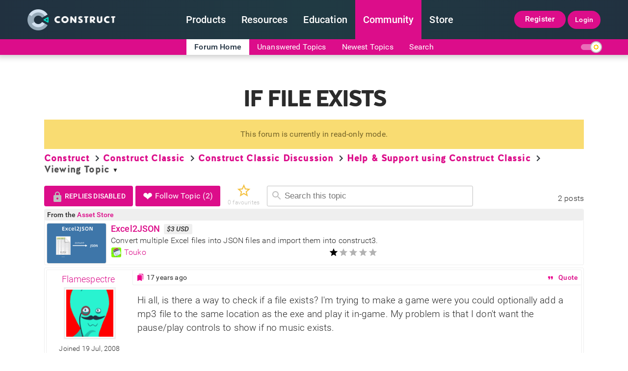

--- FILE ---
content_type: text/html; charset=utf-8
request_url: https://www.construct.net/en/forum/construct-classic/help-support-using-construct-38/file-exists-31271
body_size: 16517
content:


<!DOCTYPE html>



    <html lang="en-US">


<head><meta name="msvalidate.01" content="E92EA11DC949FB016AF167914FE79D84" /><meta charset="utf-8" /><title>
	If file exists - Game Dev Help
</title><meta name="viewport" content="width=device-width, initial-scale=1.0" /><meta name="construct-server" content="PRD-VM-WEB2a" /><meta name="construct-version" content="1697" /><meta property="fb:app_id" content="1652407751729238" /><meta property="fb:page_id" content="130477053653991" /><meta property="twitter:account_id" content="150751008" /><meta name="twitter:site" content="@ConstructTeam" /><meta name="referrer" content="unsafe-url" /><link rel="canonical" href="https://www.construct.net/en/forum/construct-classic/help-support-using-construct-38/file-exists-31271" /><meta name="description" content="Is there a way to check if a file exists? I&#39;m trying to make a game were you could optionally add a mp3 file to the same location as the exe and play it in-game..."/><meta property="og:url" content="https://www.construct.net/forum/construct-classic/help-support-using-construct-38/file-exists-31271" /><meta property="og:title" content="If file exists &#9733;&#9733;&#9733;&#9733;&#9733;" /><meta property="og:description" content="Is there a way to check if a file exists? I&#39;m trying to make a game were you could optionally add a mp3 file to the same location as the exe and play it in-game..." /><meta property="og:image" content="https://construct-static.com/images/v1697/siteicons/ogg-image.png"><link rel="shortcut icon" type="image/x-icon" href="https://construct-static.com/images/v1697/siteicons/favicon.ico" /><meta http-equiv="content-language" content="en-US" />
<link rel="apple-touch-icon" sizes="57x57" href="https://construct-static.com/images/v1697/r/siteicons/construct_v60.png" /><link rel="apple-touch-icon" sizes="72x72" href="https://construct-static.com/images/v1697/r/siteicons/construct_v75.png" /><link rel="apple-touch-icon" sizes="114x114" href="https://construct-static.com/images/v1697/r/siteicons/construct_v120.png" /><link rel="apple-touch-icon" sizes="144x144" href="https://construct-static.com/images/v1697/r/siteicons/construct_v150.png" /><meta name="twitter:card" content="summary_large_image" /><meta name="twitter:site" content="@ConstructTeam" /><meta name="twitter:description" content="" /><meta name="twitter:title" content="" /><meta name="twitter:image" content="https://construct-static.com/images/v1697/siteicons/twitter-default-card.png" />
		<link rel="stylesheet" type="text/css" media="all" href="https://construct-static.com/css/v1697/d/global/v1/fonts.css" />		<link rel="stylesheet" type="text/css" media="all" href="https://construct-static.com/css/v1697/global.css" />		<link rel="stylesheet" type="text/css" media="all" href="https://construct-static.com/css/v1697/topmenu/menu.css" />		<link rel="stylesheet" type="text/css" media="all" href="https://construct-static.com/css/v1697/animate.css" />		<link rel="stylesheet" type="text/css" media="all" href="https://construct-static.com/css/v1697/forums/forum.css" />		<link rel="stylesheet" type="text/css" media="all" href="https://construct-static.com/css/v1697/articleviewer.css" />		<link rel="stylesheet" type="text/css" media="all" href="https://construct-static.com/css/v1697/prism.css" />		<link rel="stylesheet" type="text/css" media="all" href="https://construct-static.com/css/v1697/notifications.css" />		<link rel="stylesheet" type="text/css" media="all" href="https://construct-static.com/css/v1697/breadcrumb.css" />		<link rel="stylesheet" type="text/css" media="all" href="https://construct-static.com/css/v1697/follows.css" />		<link rel="stylesheet" type="text/css" media="all" href="https://construct-static.com/css/v1697/favourites.css" />		<link rel="stylesheet" type="text/css" media="all" href="https://construct-static.com/css/v1697/refresh/assettile.css" />		<link rel="stylesheet" type="text/css" media="all" href="https://construct-static.com/css/v1697/usernamelink.css" />		<link rel="stylesheet" type="text/css" media="all" href="https://construct-static.com/css/v1697/voting.css" />		<link rel="stylesheet" type="text/css" media="all" href="https://construct-static.com/css/v1697/c3paunit.css" />		<link rel="stylesheet" type="text/css" media="all" href="https://construct-static.com/css/v1697/responsive.css" />
    <noscript>
        <link rel="stylesheet" type="text/css" media="all" href="https://construct-static.com/css/v1697/noscript.css" />
		<link rel="stylesheet" type="text/css" media="all" href="https://construct-static.com/css/v1697/region.css" />
    </noscript>
    
    

            <link rel="stylesheet" type="text/css" media="all" href="https://construct-static.com/css/v1697/refresh/darktheme.css" id="DarkTheme" disabled="disabled" data-dark-theme="1" />
        
        <script async src="https://www.googletagmanager.com/gtag/js?id=G-C8FK0E6NDK"></script>
        
        <script>
            window.dataLayer = window.dataLayer || [];
            function gtag() { dataLayer.push(arguments); }
            gtag('js', new Date());
            
                gtag('config', 'G-C8FK0E6NDK');
            
            gtag('config', 'AW-1001646980');
        </script>

    </head>
<body>
    <form method="post" action="/en/forum/construct-classic/help-support-using-construct-38/file-exists-31271" id="form1">
<div class="aspNetHidden">
<input type="hidden" name="__EVENTTARGET" id="__EVENTTARGET" value="" />
<input type="hidden" name="__EVENTARGUMENT" id="__EVENTARGUMENT" value="" />
<input type="hidden" name="__VIEWSTATE" id="__VIEWSTATE" value="[base64]/[base64]/D1ONZSMwm+vzljBhwgu2cA5YQ5pMGRXwMCVWk05aHAOBE6xNNI2PohDUnslWCLoJwmtRae6wM5s8M9Nvjpn/[base64]/xKOqt69TRyeCVnuhR5l9cLCXyE6BinaQqdser404QTghqnuKKXXRffc5lZBjdY4ymmlgA==" />
</div>

<script type="text/javascript">
//<![CDATA[
var theForm = document.forms['form1'];
if (!theForm) {
    theForm = document.form1;
}
function __doPostBack(eventTarget, eventArgument) {
    if (!theForm.onsubmit || (theForm.onsubmit() != false)) {
        theForm.__EVENTTARGET.value = eventTarget;
        theForm.__EVENTARGUMENT.value = eventArgument;
        theForm.submit();
    }
}
//]]>
</script>


<div class="aspNetHidden">

	<input type="hidden" name="__VIEWSTATEGENERATOR" id="__VIEWSTATEGENERATOR" value="9CE51486" />
</div>
        
        
            <input type="checkbox" id="ThemeToggler" name="ThemeToggler" />
        
        
        <div id="ReportPopContainer"></div>

        
    
    <nav>
        <div class="newTopMenuWrap" id="NewTopMenuWrap">
            <div class="noClickBar"></div>
            <ul class="newTopMenu">
                <li class="expand">
                    <a href="/en" title="Construct homepage">
                        <img no-referrer="none" alt="Construct logo" src="https://construct-static.com/images/v1697/r/global/construct-3-logo_v43.png" width="43" height="44" srcset="https://construct-static.com/images/v1697/r/global/construct-3-logo_v43.png 1x, https://construct-static.com/images/v1697/r/global/construct-3-logo_v64.png 1.5x, https://construct-static.com/images/v1697/r/global/construct-3-logo_v90.png 2x, https://construct-static.com/images/v1697/r/global/construct-3-logo_v110.png 2.5x, https://construct-static.com/images/v1697/r/global/construct-3-logo_v130.png 3x"  /><img no-referrer="none" alt="Construct logo text" src="https://construct-static.com/images/v1697/r/global/construct-3-logo-lettering_v130.png" width="124" height="15" srcset="https://construct-static.com/images/v1697/r/global/construct-3-logo-lettering_v130.png 1x, https://construct-static.com/images/v1697/r/global/construct-3-logo-lettering_v190.png 1.5x, https://construct-static.com/images/v1697/r/global/construct-3-logo-lettering_v250.png 2x, https://construct-static.com/images/v1697/r/global/construct-3-logo-lettering_v310.png 2.5x, https://construct-static.com/images/v1697/r/global/construct-3-logo-lettering_v380.png 3x"  />
                    </a>
                </li>
                <li id="TopMenuProducts">
                    <a href="/en/make-games/games-editor" title="Game maker">
                        Products
                    </a>
                    <div class="subMenuPopWrap products">
                        <div class="topArrow"></div>
                        <div class="subMenuContent">
                            <div>
                                <ul id="ProductGridContentSelector">
                                    <li id="Construct3GridLink" class="selected" data-grid-content-wrap-id="ProductsGrid" data-grid-content-id="construct3-grid-content">
                                        <a href="/en/make-games/games-editor" title="Game making software" class="gridSelector">
                                            <div class="menuProdHead">
                                                <div class="prodImgWrap">
                                                    <img no-referrer="none" alt="Construct 3 logo" loading="lazy" src="https://construct-static.com/images/v1697/r/global/construct-3-logo_v32.png" width="32" height="33" srcset="https://construct-static.com/images/v1697/r/global/construct-3-logo_v32.png 1x, https://construct-static.com/images/v1697/r/global/construct-3-logo_v48.png 1.5x, https://construct-static.com/images/v1697/r/global/construct-3-logo_v64.png 2x, https://construct-static.com/images/v1697/r/global/construct-3-logo_v80.png 2.5x, https://construct-static.com/images/v1697/r/global/construct-3-logo_v100.png 3x"  />	
                                                </div>
                                                <div>
                                                    Construct 3
                                                </div>
                                            </div>
                                            <div class="prodDescription">
                                                Create stunning games in the worlds best 2D game engine
                                            </div>
                                        </a>
                                        <div class="rightArrow"></div>
                                    </li>
                                    <li id="ConstructAnimateGridLink" data-grid-content-wrap-id="ProductsGrid" data-grid-content-id="construct-animate-grid-content">
                                        <a href="/en/animation-software" title="Animation software" class="gridSelector">
                                            <div class="menuProdHead">
                                                <div class="prodImgWrap">
                                                    <img no-referrer="none" alt="Construct animate logo" loading="lazy" src="https://construct-static.com/images/v1697/r/animate/logos/animate-symbol-small_v32.png" width="32" height="33" srcset="https://construct-static.com/images/v1697/r/animate/logos/animate-symbol-small_v32.png 1x, https://construct-static.com/images/v1697/animate/logos/animate-symbol-small.png 1.5x"  />
                                                </div>
                                                <div>
                                                    Construct Animate
                                                </div>
                                            </div>
                                            <div class="prodDescription">
                                                Produce gorgeous animations with drag-and-drop
                                            </div>
                                        </a>
                                        <div class="rightArrow"></div>
                                    </li>
                                </ul>
                            </div>
                            <div id="ProductsGrid">
                                <ul class="gridMenu" id="construct-animate-grid-content" data-grid-li-id="ConstructAnimateGridLink">
                                    <li>
                                        <a href="/en/animation-software" title="Browser based animation software">
                                            <div>
                                                <img no-referrer="none" alt="Construct 3 logo" loading="lazy" src="https://construct-static.com/images/v1697/refresh/topmenu/new/filled/rocket.svg" width="32"  />	
                                            </div>
                                            <div>
                                                Features
                                                <span>
                                                    What you get
                                                </span>
                                            </div>
                                        </a>
                                    </li>
                                    <li>
                                        <a href="/en/animation-software/faq" title="Construct animate FAQ">
                                            <div>
                                                <img no-referrer="none" alt="Construct 3 logo" loading="lazy" src="https://construct-static.com/images/v1697/refresh/topmenu/new/filled/question.svg" width="32"  />	
                                            </div>
                                            <div>
                                                FAQ
                                                <span>
                                                    Common questions
                                                </span>
                                            </div>
                                        </a>
                                    </li>
                                    <li>
                                        <a href="/en/animation-software/releases" title="Construct Animate versions">
                                            <div>
                                                <img no-referrer="none" alt="Construct 3 logo" loading="lazy" src="https://construct-static.com/images/v1697/refresh/topmenu/new/filled/box.svg" width="32"  />	
                                            </div>
                                            <div>
                                                Releases
                                                <span>
                                                    See latest updates
                                                </span>
                                            </div>
                                        </a>
                                    </li>
                                    <li>
                                        <a href="/en/animation-software/buy" title="Construct Animate pricing">
                                            <div>
                                                <img no-referrer="none" alt="Construct 3 logo" loading="lazy" src="https://construct-static.com/images/v1697/refresh/topmenu/new/filled/hexagons.svg" width="32"  />	
                                            </div>
                                            <div>
                                                Pricing
                                                <span>
                                                    Buy Animate now
                                                </span>
                                            </div>
                                        </a>
                                    </li>
                                    <li>
                                        <a id="TopMenuLaunchAnimateLink" title="Animation software" href="/en/animation-software/free-trial">
                                            <div>
                                                <img no-referrer="none" alt="Construct 3 logo" loading="lazy" src="https://construct-static.com/images/v1697/refresh/topmenu/new/filled/play-button.svg" width="32"  />	
                                            </div>
                                            <div>
                                                Free Trial
                                                <span>
                                                    Try Animate now
                                                </span>
                                            </div>
                                        </a>
                                    </li>
                                </ul>
                                <ul class="gridMenu" id="construct3-grid-content" data-grid-li-id="Construct3GridLink" style="top: 0; opacity: 1;">
                                    <li>
                                        <a href="/en/make-games/games-editor" title="Construct 3 features">
                                            <div>
                                                <img no-referrer="none" alt="Construct 3 logo" loading="lazy" src="https://construct-static.com/images/v1697/refresh/topmenu/new/filled/rocket.svg" width="32"  />	
                                            </div>
                                            <div>
                                                Features
                                                <span>
                                                    What you get
                                                </span>
                                            </div>
                                        </a>
                                    </li>
                                    <li>
                                        <a href="/en/make-games/showcase" title="Construct 3 games">
                                            <div>
                                                <img no-referrer="none" alt="Construct 3 logo" loading="lazy" src="https://construct-static.com/images/v1697/refresh/topmenu/new/filled/abstract.svg" width="32"  />	
                                            </div>
                                            <div>
                                                Showcase
                                                <span>
                                                    Customer creations
                                                </span>
                                            </div>
                                        </a>
                                    </li>
                                    <li>
                                        <a href="/en/make-games/faq" title="Construct 3 FAQ">
                                            <div>
                                                <img no-referrer="none" alt="Construct 3 logo" loading="lazy" src="https://construct-static.com/images/v1697/refresh/topmenu/new/filled/question.svg" width="32"  />	
                                            </div>
                                            <div>
                                                FAQ
                                                <span>
                                                    Common questions
                                                </span>
                                            </div>
                                        </a>
                                    </li>
                                    <li>
                                        <a href="/en/make-games/addons" title="Construct 3 addons and plugins">
                                            <div>
                                                <img no-referrer="none" alt="Construct 3 logo" loading="lazy" src="https://construct-static.com/images/v1697/refresh/topmenu/new/filled/puzzle.svg" width="32"  />	
                                            </div>
                                            <div>
                                                Addons
                                                <span>
                                                    Extend Construct
                                                </span>
                                            </div>
                                        </a>
                                    </li>
                                    <li>
                                        <a href="/en/make-games/releases" title="Construct 3 versions">
                                            <div>
                                                <img no-referrer="none" alt="Construct 3 logo" loading="lazy" src="https://construct-static.com/images/v1697/refresh/topmenu/new/filled/box.svg" width="32"  />	
                                            </div>
                                            <div>
                                                Releases
                                                <span>
                                                    See latest updates
                                                </span>
                                            </div>
                                        </a>
                                    </li>
                                    <li>
                                        <a href="/en/make-games/buy-construct" title="Construct 3 pricing">
                                            <div>
                                                <img no-referrer="none" alt="Construct 3 logo" loading="lazy" src="https://construct-static.com/images/v1697/refresh/topmenu/new/filled/hexagons.svg" width="32"  />	
                                            </div>
                                            <div>
                                                Pricing
                                                <span>
                                                    Buy Construct now
                                                </span>
                                            </div>
                                        </a>
                                    </li>
                                    <li>
                                        <a id="TopMenuLaunchC3Link" title="Free game maker" href="/en/make-games/free-trial">
                                            <div>
                                                <img no-referrer="none" alt="Construct 3 logo" loading="lazy" src="https://construct-static.com/images/v1697/refresh/topmenu/new/filled/play-button.svg" width="32"  />	
                                            </div>
                                            <div>
                                                Free Trial
                                                <span>
                                                    Try Construct now
                                                </span>
                                            </div>
                                        </a>
                                    </li>
                                </ul>
                            </div>
                        </div>
                    </div>
                </li><li id="TopMenuResources">
                    <a href="/en/tutorials" title="Tutorials and manual">
                        Resources
                    </a>
                    <div class="subMenuPopWrap">
                        <div class="topArrow"></div>
                        <div class="resourcesChunk">                         
                            <h2>
                                Construct 3
                            </h2>
                            <ul>
                                <li>
                                    <a href="/en/make-games/manuals/construct-3" title="Construct 3 docs">
                                        <img no-referrer="none" alt="Manual" loading="lazy" src="https://construct-static.com/images/v1697/refresh/topmenu/new/filled/books.svg" width="28"  />
                                        Manual
                                    </a>
                                </li>
                                <li>
                                    <a href="/en/make-games/manuals/construct-3/getting-started/system-requirements" title="Construct 3 system requirements">
                                        <img no-referrer="none" alt="Computer" loading="lazy" src="https://construct-static.com/images/v1697/refresh/topmenu/new/filled/laptop.svg" width="28"  />
                                        System requirements
                                    </a>
                                </li>
                                <li>
                                    <a href="/en/make-games/manuals/construct-3/scripting/overview" title="Construct 3 scripting">
                                        <img no-referrer="none" alt="Addons" loading="lazy" src="https://construct-static.com/images/v1697/refresh/topmenu/new/filled/java-script.svg" width="22"  />
                                        Scripting Overview
                                    </a>
                                </li>
                                <li>
                                    <a href="/en/make-games/manuals/addon-sdk" title="Construct 3 addon SDK">
                                        <img no-referrer="none" alt="Addons" loading="lazy" src="https://construct-static.com/images/v1697/refresh/topmenu/new/filled/diamond.svg" width="28"  />
                                        Addon SDK
                                    </a>
                                </li>
                            </ul>
                            <h3>Tutorials</h3>
                            <ul class="resourceSub">
                                <li>
                                    <a href="/en/tutorials/beginners-guide-to-construct-3-1" title="Beginner's guide to Construct 3">
                                        <img no-referrer="none" alt="Map" loading="lazy" src="https://construct-static.com/images/v1697/refresh/topmenu/new/filled/map.svg" width="28"  />
                                        Beginner's Guide
                                    </a>
                                </li>
                                <li>
                                    <a href="/en/tutorials/publishing-to-the-web-10" title="Publish games to the web">
                                        <img no-referrer="none" alt="Web games" loading="lazy" src="https://construct-static.com/images/v1697/refresh/topmenu/new/filled/cloud.svg" width="28"  />
                                        Publishing to the Web
                                    </a>
                                </li>
                                <li>
                                    <a href="/en/tutorials/building-android-apps-apks-19" title="Build Android games">
                                        <img no-referrer="none" alt="Android" loading="lazy" src="https://construct-static.com/images/v1697/refresh/topmenu/new/filled/smartphone.svg" width="28"  />
                                        Build Android APKs
                                    </a>
                                </li>
                                <li>
                                    <a href="/en/tutorials/ios-application-development-and-publishing-with-xcode-25" title="Build iOS games">
                                        <img no-referrer="none" alt="Apple" loading="lazy" src="https://construct-static.com/images/v1697/refresh/topmenu/new/filled/apple.svg" width="28"  />
                                        Publishing to iOS
                                    </a>
                                </li>
                                <li>
                                    <a href="/en/tutorials/construct-3s-export-optimisations-4" title="Optimise your games">
                                        <img no-referrer="none" alt="Performance" loading="lazy" src="https://construct-static.com/images/v1697/refresh/topmenu/new/filled/timer.svg" width="28"  />
                                        Optimisations
                                    </a>
                                </li>
                                <li>
                                    <a href="/en/tutorials/construct-3" title="Game maker tutorials">
                                        <img no-referrer="none" alt="Idea" loading="lazy" src="https://construct-static.com/images/v1697/refresh/topmenu/new/filled/library.svg" width="28"  />
                                        All tutorials
                                    </a>
                                </li>
                            </ul>
                            <h3>Game Dev Courses</h3>
                            <ul class="resourceSub">
                                <li class="single">
                                    <a href="/en/courses" title="Free gamedev courses">
                                        <img no-referrer="none" alt="Bag" loading="lazy" src="https://construct-static.com/images/v1697/refresh/topmenu/new/filled/shape.svg" width="28"  />
                                        Browse all game dev courses
                                    </a>
                                </li>
                            </ul>
                        </div>
                        <div class="resourcesChunk">                 
                            <h2>
                                Construct Animate
                            </h2>
                            <ul>
                                <li>
                                    <a href="/en/animation-software/manual" title="Construct Animate docs">
                                        <img no-referrer="none" alt="Manual" loading="lazy" src="https://construct-static.com/images/v1697/refresh/topmenu/new/filled/books.svg" width="28"  />
                                        Manual
                                    </a>
                                </li>
                                <li>
                                    <a href="/en/animation-software/manual/getting-started/system-requirements" title="Construct Animate system requirements">
                                        <img no-referrer="none" alt="Computer" loading="lazy" src="https://construct-static.com/images/v1697/refresh/topmenu/new/filled/laptop.svg" width="28"  />
                                        System requirements
                                    </a>
                                </li>
                                <li>
                                    <a href="/en/tutorials/construct-animate" title="Animation tutorials">
                                        <img no-referrer="none" alt="Idea" loading="lazy" src="https://construct-static.com/images/v1697/refresh/topmenu/new/filled/library.svg" width="28"  />
                                        Tutorials
                                    </a>
                                </li>
                            </ul>
                        </div>
                        <div class="resourcesChunk">                 
                            <h2>
                                Construct 2
                                <span class="deprecatedProduct">
                                    Deprecated
                                </span>
                            </h2>  
                            <ul>
                                <li>
                                    <a href="/en/construct-2/download" title="Construct 2 download">
                                        <img no-referrer="none" alt="Download" loading="lazy" src="https://construct-static.com/images/v1697/refresh/topmenu/new/filled/box.svg" width="28"  />
                                        Download
                                    </a>
                                </li>
                                <li>
                                    <a href="/en/construct-2/nwjs" title="Construct 2 NWJS">
                                        <img no-referrer="none" alt="Download" loading="lazy" src="https://construct-static.com/images/v1697/refresh/topmenu/new/filled/box.svg" width="28"  />
                                        NWJS
                                    </a>
                                </li>
                                <li>
                                    <a href="/en/construct-2/manuals/construct-2" title="Construct 2 docs">
                                        <img no-referrer="none" alt="Manual" loading="lazy" src="https://construct-static.com/images/v1697/refresh/topmenu/new/filled/books.svg" width="28"  />
                                        Manual
                                    </a>
                                </li>
                                <li>
                                    <a href="/en/construct-2/manuals/construct-2-javascript-sdk" title="Construct 2 javascript SDK">
                                        <img no-referrer="none" alt="SDK" loading="lazy" src="https://construct-static.com/images/v1697/refresh/topmenu/new/filled/diamond.svg" width="28"  />
                                        Javascript SDK
                                    </a>
                                </li>
                                <li>
                                    <a href="/en/tutorials/construct-2" title="Game maker tutorials">
                                        <img no-referrer="none" alt="Idea" loading="lazy" src="https://construct-static.com/images/v1697/refresh/topmenu/new/filled/library.svg" width="28"  />
                                        Tutorials
                                    </a>
                                </li>
                            </ul>
                        </div>
                    </div>
                </li><li id="TopMenuEducation">
                    <a href="/en/make-games/education" title="Construct in education">
                        Education
                    </a>
                    <div class="subMenuPopWrap">
                        <div class="topArrow"></div>
                        <div class="resourcesChunk">                         
                            <h2>
                                Construct 3
                            </h2>
                            <ul>
                                <li>
                                    <a href="/en/make-games/education" title="Why use Construct">
                                        <img no-referrer="none" alt="Forum" loading="lazy" src="https://construct-static.com/images/v1697/refresh/topmenu/new/filled/abstract.svg" width="28"  />
                                        Why pick Construct 3
                                    </a>
                                </li>
                                <li>
                                    <a href="/en/make-games/education/resources" title="Free classroom resources">
                                        <img no-referrer="none" alt="Download" loading="lazy" src="https://construct-static.com/images/v1697/refresh/topmenu/new/filled/abstract2.svg" width="28"  />
                                        Free Resources
                                    </a>
                                </li>
                                <li>
                                    <a href="/en/make-games/education/privacy-security" title="Construct student privacy">
                                        <img no-referrer="none" alt="Security" loading="lazy" src="https://construct-static.com/images/v1697/refresh/topmenu/new/filled/abstract3.svg" width="28"  />
                                        Privacy and Security
                                    </a>
                                </li>
                                <li>
                                    <a href="/en/make-games/faq/education" title="Construct 3 educational FAQ">
                                        <img no-referrer="none" alt="FAQ" loading="lazy" src="https://construct-static.com/images/v1697/refresh/topmenu/new/filled/question.svg" width="28"  />
                                        FAQ
                                    </a>
                                </li>
                            </ul>
                            <h3>Deeper Dive</h3>
                            <ul class="resourceSub">
                                <li>
                                    <a href="/en/make-games/education/licensing" title="Construct classroom setup">
                                        <img no-referrer="none" alt="Classroom" loading="lazy" src="https://construct-static.com/images/v1697/refresh/topmenu/new/filled/timer.svg" width="28"  />
                                        Setup Classrooms in Minutes
                                    </a>
                                </li>
                                <li>
                                    <a href="/en/make-games/manuals/construct-3" title="Construct 3 manual">
                                        <img no-referrer="none" alt="Manual" loading="lazy" src="https://construct-static.com/images/v1697/refresh/topmenu/new/filled/library.svg" width="28"  />
                                        World Class Docs
                                    </a>
                                </li>
                                <li>
                                    <a href="/en/make-games/buy-construct" title="Construct 3 education pricing">
                                        <img no-referrer="none" alt="Bag" loading="lazy" src="https://construct-static.com/images/v1697/refresh/topmenu/new/filled/hexagons.svg" width="28"  />
                                        Educational Pricing
                                    </a>
                                </li>
                            </ul>
                        </div>
                        <div class="resourcesChunk">          
                            <ul class="largeResourceChunk">
                                <li>        
                                    <a href="/en/make-games/education/mission" title="Education mission">
                                        <span>
                                            Mission
                                        </span>
                                        <img no-referrer="none" alt="Tactics" loading="lazy" src="https://construct-static.com/images/v1697/refresh/topmenu/new/filled/map.svg" width="48"  />
                                        <span>
                                            Our mission
                                        </span>
                                    </a>
                                </li>
                                <li>        
                                    <a href="/en/make-games/education/partners" title="Construct educational partners">
                                        <span>
                                            Partners
                                        </span>
                                        <img no-referrer="none" alt="Partner" loading="lazy" src="https://construct-static.com/images/v1697/refresh/topmenu/new/filled/abstract-shape.svg" width="48"  />
                                        <span>
                                            Our global partners
                                        </span>
                                    </a>
                                </li>
                            </ul>
                        </div>
                    </div>
                </li><li id="TopMenuCommunity" class="selected">
                    <a href="/en/forum" title="Construct community">
                        Community
                    </a>
                    <div class="subMenuPopWrap">
                        <div class="topArrow"></div>
                        <div class="resourcesChunk">                         
                            <h2>
                                Forums
                            </h2>
                            <ul>
                                <li>
                                    <a href="/en/forum" title="Game making forums">
                                        <img no-referrer="none" alt="Forum" loading="lazy" src="https://construct-static.com/images/v1697/refresh/topmenu/new/filled/message.svg" width="28"  />
                                        Forum Home
                                    </a>
                                </li>
                                <li>
                                    <a href="/en/forum/newest" title="New game dev topics">
                                        <img no-referrer="none" alt="Messages" loading="lazy" src="https://construct-static.com/images/v1697/refresh/topmenu/new/filled/abstract4.svg" width="28"  />
                                        Newest Topics
                                    </a>
                                </li>
                            </ul>
                        </div>
                        <div class="resourcesChunk">                         
                            <h2>
                                Arcade
                            </h2>
                            <ul>
                                <li>
                                    <a href="/en/free-online-games" title="Top free browser games">
                                        <img no-referrer="none" alt="Trophy" loading="lazy" src="https://construct-static.com/images/v1697/refresh/topmenu/new/filled/fire.svg" width="28"  />
                                        Top Games
                                    </a>
                                </li>
                                <li>
                                    <a href="/en/free-online-games/new-games" title="New free browser games">
                                        <img no-referrer="none" alt="Stars" loading="lazy" src="https://construct-static.com/images/v1697/refresh/topmenu/new/filled/rhombus2.svg" width="28"  />
                                        Newest Games
                                    </a>
                                </li>
                                <li>
                                    <a href="/en/free-online-games/most-played" title="Most played browser games">
                                        <img no-referrer="none" alt="Committee" loading="lazy" src="https://construct-static.com/images/v1697/refresh/topmenu/new/filled/rhombus.svg" width="28"  />
                                        Most Played Games
                                    </a>
                                </li>
                                <li>
                                    <a href="/en/free-online-games/played-now" title="Games being played now">
                                        <img no-referrer="none" alt="Group" loading="lazy" src="https://construct-static.com/images/v1697/refresh/topmenu/new/filled/geometric-shape.svg" width="28"  />
                                        Most Online Players
                                    </a>
                                </li>
                                <li>
                                    <a href="/en/free-online-games/submit" title="Upload a game" rel="nofollow">
                                        <img no-referrer="none" alt="Upload" loading="lazy" src="https://construct-static.com/images/v1697/refresh/topmenu/new/filled/upload-file.svg" width="28"  />
                                        Upload a Game
                                    </a>
                                </li>
                            </ul>
                        </div>
                        <div class="resourcesChunk">                         
                            <h2>
                                Blogs
                            </h2>
                            <ul>
                                <li>
                                    <a href="/en/blogs/construct-official-blog-1" title="Construct blog">
                                        <img no-referrer="none" alt="Agreement" loading="lazy" src="https://construct-static.com/images/v1697/refresh/topmenu/new/filled/books.svg" width="28"  />
                                        Official Blog
                                    </a>
                                </li>
                                <li>
                                    <a href="/en/blogs/posts" title="Newest blog posts">
                                        <img no-referrer="none" alt="Stars" loading="lazy" src="https://construct-static.com/images/v1697/refresh/topmenu/new/filled/rhombus2.svg" width="28"  />
                                        New Posts
                                    </a>
                                </li>
                            </ul>
                        </div>
                        <div class="resourcesChunk">                         
                            <h2>
                                Social Media
                            </h2>
                            <ul class="topMenuSocial">
                                <li>
                                    <a title="Follow Construct 3 on Reddit" href="https://www.reddit.com/r/construct" target="_blank" rel="nofollow">
                                        <img no-referrer="none" alt="Construct 3 Reddit" loading="lazy" src="https://construct-static.com/images/v1697/refresh/footer/reddit.svg" width="48"  />
                                    </a>
                                </li>
                                <li>
                                    <a title="Follow Construct 3 on Twitter" href="https://twitter.com/ConstructTeam" target="_blank" rel="nofollow">
                                        <img no-referrer="none" alt="Construct 3 Twitter" loading="lazy" src="https://construct-static.com/images/v1697/refresh/footer/twitter.svg" width="48"  />
                                    </a>
                                </li>
                                <li>
                                    <a title="Follow Construct 3 on Facebook" href="https://www.facebook.com/ConstructTeam" target="_blank" rel="nofollow">
                                        <img no-referrer="none" alt="Construct 3 Facebook" loading="lazy" src="https://construct-static.com/images/v1697/refresh/footer/facebook.svg" width="48"  />
                                    </a>
                                </li>
                                <li>
                                    <a title="Follow Construct 3 on Mastodon" href="https://mastodon.gamedev.place/@construct" target="_blank" rel="me">
                                        <img no-referrer="none" alt="Construct 3 Mastodon" loading="lazy" src="https://construct-static.com/images/v1697/r/refresh/footer/mastodon_v48.png" width="48" height="48" srcset="https://construct-static.com/images/v1697/r/refresh/footer/mastodon_v48.png 1x, https://construct-static.com/images/v1697/refresh/footer/mastodon.png 1.5x"  />
                                    </a>
                                </li>
                                <li>
                                    <a title="Follow Construct 3 on Youtube" href="https://www.youtube.com/c/Construct" target="_blank" rel="nofollow">
                                        <img no-referrer="none" alt="Construct 3 Youtube" loading="lazy" src="https://construct-static.com/images/v1697/refresh/footer/youtube.svg" width="48"  />
                                    </a>
                                </li>
                            </ul>
                        </div>
                    </div>
                </li><li id="TopMenuAssetStore">
                    <a href="/en/game-assets" title="Game asset store" class="topMenuStoreLink">
                        
                        Store
                    </a>
                    <div class="subMenuPopWrap">
                        <div class="topArrow"></div>
                        <div class="resourcesChunk">                         
                            <h2>
                                Products
                            </h2>
                            <ul>
                                <li>
                                    <a href="/en/make-games/buy-construct" title="Buy Construct 3">
                                        <img no-referrer="none" alt="Bag" loading="lazy" src="https://construct-static.com/images/v1697/refresh/topmenu/new/filled/hexagons.svg" width="28"  />
                                        Buy Construct 3
                                    </a>
                                </li>
                                <li>
                                    <a href="/en/animation-software/buy" title="Buy Construct animate">
                                        <img no-referrer="none" alt="Bag" loading="lazy" src="https://construct-static.com/images/v1697/refresh/topmenu/new/filled/cell.svg" width="28"  />
                                        Buy Construct Animate
                                    </a>
                                </li>
                            </ul>
                        </div>
                        <div class="resourcesChunk">                         
                            <h2>
                                Assets
                            </h2>
                            <ul>
                                <li>
                                    <a href="/en/game-assets/addons" title="Construct addons">
                                        <img no-referrer="none" alt="Plugin" loading="lazy" src="https://construct-static.com/images/v1697/refresh/topmenu/new/filled/puzzle.svg" width="28"  />
                                        Addons
                                    </a>
                                </li>
                                <li>
                                    <a href="/en/game-assets/animations" title="Game dev animations">
                                        <img no-referrer="none" alt="Tornado" loading="lazy" src="https://construct-static.com/images/v1697/refresh/topmenu/new/filled/slow-motion.svg" width="28"  />
                                        Animations
                                    </a>
                                </li>
                                <li>
                                    <a href="/en/game-assets/e-books" title="Game making ebooks">
                                        <img no-referrer="none" alt="Book" loading="lazy" src="https://construct-static.com/images/v1697/refresh/topmenu/new/filled/library.svg" width="28"  />
                                        EBooks
                                    </a>
                                </li>
                                <li>
                                    <a href="/en/game-assets/fonts" title="Game fonts">
                                        <img no-referrer="none" alt="Font" loading="lazy" src="https://construct-static.com/images/v1697/refresh/topmenu/new/filled/books.svg" width="28"  />
                                        Fonts
                                    </a>
                                </li>
                                <li>
                                    <a href="/en/game-assets/games" title="Game templates">
                                        <img no-referrer="none" alt="Game" loading="lazy" src="https://construct-static.com/images/v1697/refresh/topmenu/new/filled/games.svg" width="28"  />
                                        Games
                                    </a>
                                </li>
                                <li>
                                    <a href="/en/game-assets/graphics" title="Graphics for your games">
                                        <img no-referrer="none" alt="Whale" loading="lazy" src="https://construct-static.com/images/v1697/refresh/topmenu/new/filled/pic.svg" width="28"  />
                                        Graphics
                                    </a>
                                </li>
                                <li>
                                    <a href="/en/game-assets/sounds" title="Sounds for your games">
                                        <img no-referrer="none" alt="Headphones" loading="lazy" src="https://construct-static.com/images/v1697/refresh/topmenu/new/filled/speaker.svg" width="28"  />
                                        Sounds
                                    </a>
                                </li>
                                <li>
                                    <a href="/en/game-assets/game-templates" title="Game maker templates">
                                        <img no-referrer="none" alt="Puzzle" loading="lazy" src="https://construct-static.com/images/v1697/refresh/topmenu/new/filled/window.svg" width="28"  />
                                        Templates
                                    </a>
                                </li>
                                <li>
                                    <a href="/en/game-assets/themes" title="Construct themes">
                                        <img no-referrer="none" alt="Theme" loading="lazy" src="https://construct-static.com/images/v1697/refresh/topmenu/new/filled/theme.svg" width="28"  />
                                        Themes
                                    </a>
                                </li>
                                <li>
                                    <a href="/en/game-assets/tilemaps" title="Game dev tilemaps">
                                        <img no-referrer="none" alt="Grid" loading="lazy" src="https://construct-static.com/images/v1697/refresh/topmenu/new/filled/map.svg" width="28"  />
                                        Tilemaps
                                    </a>
                                </li>
                                <li>
                                    <a href="/en/game-assets/tools" title="Gamedev tools">
                                        <img no-referrer="none" alt="Tool" loading="lazy" src="https://construct-static.com/images/v1697/refresh/topmenu/new/filled/wrench.svg" width="28"  />
                                        Tools
                                    </a>
                                </li>
                            </ul>
                            <h3>Discover</h3>
                            <ul class="resourceSub">
                                <li>
                                    <a href="/en/game-assets/newest" title="Newest assets">
                                        <img no-referrer="none" alt="Calendar" loading="lazy" src="https://construct-static.com/images/v1697/refresh/topmenu/new/filled/rhombus2.svg" width="28"  />
                                        Newest Assets
                                    </a>
                                </li>
                                <li>
                                    <a href="/en/game-assets/best-selling" title="Best selling assets">
                                        <img no-referrer="none" alt="Winner" loading="lazy" src="https://construct-static.com/images/v1697/refresh/topmenu/new/filled/fire.svg" width="28"  />
                                        Best Selling
                                    </a>
                                </li>
                                <li>
                                    <a href="/en/game-assets/highest-rated" title="Highest rated assets">
                                        <img no-referrer="none" alt="Trophy" loading="lazy" src="https://construct-static.com/images/v1697/refresh/topmenu/new/filled/top-hat.svg" width="28"  />
                                        Highest Rated
                                    </a>
                                </li>
                                <li>
                                    <a href="/en/game-assets/exclusives" title="Exclusive game assets">
                                        <img no-referrer="none" alt="OK" loading="lazy" src="https://construct-static.com/images/v1697/refresh/topmenu/new/filled/splash.svg" width="28"  />
                                        Exclusives
                                    </a>
                                </li>
                            </ul>
                        </div>
                        <div class="resourcesChunk">                         
                            <h2>
                                Special Offers
                            </h2>
                            <ul>
                                <li>
                                    <a href="/en/game-assets/bundles" title="Bundles">
                                        <img no-referrer="none" alt="Bundle" loading="lazy" src="https://construct-static.com/images/v1697/refresh/topmenu/new/filled/layer.svg" width="28"  />
                                        Asset Bundles
                                    </a>
                                </li>
                                <li>
                                    <a href="/en/game-assets/on-sale" title="Game asset sales">
                                        <img no-referrer="none" alt="Bag" loading="lazy" src="https://construct-static.com/images/v1697/refresh/topmenu/new/filled/hot-sale.svg" width="28"  />
                                        Sale Items
                                    </a>
                                </li>
                            </ul>
                        </div>
                    </div>
                </li>
                <li class="expand2"></li>
                <li id="TopMenuLoggedOutWrapper" class="expand logoutView">
                    <div class="loggedOut">
                        <a href="/en/register" class="pinkButton register" rel="nofollow" title="Create account">
                            Register
                        </a>
                        <a href="/en/login" class="pinkButton login" rel="nofollow" title="Login to your account">
                            Login
                        </a>
                    </div>
                </li>
                <li class="mobileMenuWrap">
                    <div>
                        <label for="MobileMenuChecker">
                            <img no-referrer="none" alt="Mobile menu" loading="lazy" src="https://construct-static.com/images/v1697/refresh/topmenu/mobile-menu.svg" width="28"  />
                        </label>
                        <input type="checkbox" id="MobileMenuChecker" name="MobileMenuChecker"/>
                        <div class="mobileMenuPop" id="TopMenuMobilePop">
                            <div class="mobilePopHead">
                                <div>
                                    <a href="/en" title="Game maker">
                                        <img no-referrer="none" alt="Construct logo" loading="lazy" src="https://construct-static.com/images/v1697/r/global/construct-3-logo_v32.png" width="32" height="33" srcset="https://construct-static.com/images/v1697/r/global/construct-3-logo_v32.png 1x, https://construct-static.com/images/v1697/r/global/construct-3-logo_v48.png 1.5x, https://construct-static.com/images/v1697/r/global/construct-3-logo_v64.png 2x, https://construct-static.com/images/v1697/r/global/construct-3-logo_v80.png 2.5x, https://construct-static.com/images/v1697/r/global/construct-3-logo_v100.png 3x"  /><img no-referrer="none" alt="Construct logo text" loading="lazy" src="https://construct-static.com/images/v1697/r/global/construct-3-logo-lettering_v90.png" width="90" height="11" srcset="https://construct-static.com/images/v1697/r/global/construct-3-logo-lettering_v90.png 1x, https://construct-static.com/images/v1697/r/global/construct-3-logo-lettering_v140.png 1.5x, https://construct-static.com/images/v1697/r/global/construct-3-logo-lettering_v180.png 2x, https://construct-static.com/images/v1697/r/global/construct-3-logo-lettering_v230.png 2.5x, https://construct-static.com/images/v1697/r/global/construct-3-logo-lettering_v270.png 3x"  />
                                    </a>
                                </div>
                                <label for="MobileMenuChecker">
                                    <img no-referrer="none" alt="Close mobile menu" loading="lazy" src="https://construct-static.com/images/v1697/refresh/topmenu/close.svg" width="16"  />
                                </label>
                            </div>
                            <div class="mobileMenuContentWrap" id="MobileMenuContentWrap">
                                <div id="MobileMenuContent" class="mobileMenuContent" data-default-selected="MobileMenuForum">
                                    <ul>
                                        <li>
                                            <label for="MobileMenuProducts">
                                                Products
                                            </label>
                                            <input id="MobileMenuProducts" type="checkbox" name="ctl00$ctl00$TopNav$ctl00$MobileMenuProducts" />
                                            <ul class="mobileMenuSubMenu">
                                                <li class="selected rightArrowExpander">
                                                    <div>
                                                        <label for="ProductsConstruct3Level2Menu">
                                                            Construct 3
                                                            <span>
                                                                Create stunning games in the worlds best 2D game engine 
                                                            </span>
                                                        </label>
                                                        <input id="ProductsConstruct3Level2Menu" type="checkbox" name="ctl00$ctl00$TopNav$ctl00$ProductsConstruct3Level2Menu" class="subMenu2Check" />
                                                        <div class="mobileLevel2Menu">
                                                            <label for="ProductsConstruct3Level2Menu" class="closeExpansion">
                                                                <div>
                                                                    Construct 3
                                                                </div>
                                                                <div>
                                                                    <img no-referrer="none" alt="Left arrow" loading="lazy" src="https://construct-static.com/images/v1697/refresh/topmenu/new/left-arrow.svg" width="16"  />	
                                                                </div>
                                                            </label>
                                                            <div class="level2MenuContent">
                                                                <ul>
                                                                    <li>
                                                                        <a href="/en/make-games/games-editor" title="Construct 3 features">
                                                                            <div>
                                                                                <img no-referrer="none" alt="Launch" loading="lazy" src="https://construct-static.com/images/v1697/refresh/topmenu/new/filled/rocket.svg" width="32"  />	
                                                                            </div>
                                                                            <div>
                                                                                Features
                                                                            </div>
                                                                        </a>
                                                                    </li>
                                                                    <li>
                                                                        <a href="/en/make-games/showcase" title="Construct showcase">
                                                                            <div>
                                                                                <img no-referrer="none" alt="TV" loading="lazy" src="https://construct-static.com/images/v1697/refresh/topmenu/new/filled/abstract.svg" width="32"  />	
                                                                            </div>
                                                                            <div>
                                                                                Showcase
                                                                            </div>
                                                                        </a>
                                                                    </li>
                                                                    <li>
                                                                        <a href="/en/make-games/faq" title="Construct 3 FAQ">
                                                                            <div>
                                                                                <img no-referrer="none" alt="FAQ" loading="lazy" src="https://construct-static.com/images/v1697/refresh/topmenu/new/filled/question.svg" width="32"  />	
                                                                            </div>
                                                                            <div>
                                                                                FAQ
                                                                            </div>
                                                                        </a>
                                                                    </li>
                                                                    <li>
                                                                        <a href="/en/make-games/addons" title="Construct 3 plugins and addons">
                                                                            <div>
                                                                                <img no-referrer="none" alt="Addons" loading="lazy" src="https://construct-static.com/images/v1697/refresh/topmenu/new/filled/puzzle.svg" width="32"  />	
                                                                            </div>
                                                                            <div>
                                                                                Addons
                                                                            </div>
                                                                        </a>
                                                                    </li>
                                                                    <li>
                                                                        <a href="/en/make-games/releases" title="Construct 3 versions">
                                                                            <div>
                                                                                <img no-referrer="none" alt="Release" loading="lazy" src="https://construct-static.com/images/v1697/refresh/topmenu/new/filled/box.svg" width="32"  />	
                                                                            </div>
                                                                            <div>
                                                                                Releases
                                                                            </div>
                                                                        </a>
                                                                    </li>
                                                                    <li>
                                                                        <a href="/en/make-games/buy-construct" title="Construct 3 pricing">
                                                                            <div>
                                                                                <img no-referrer="none" alt="Pricing" loading="lazy" src="https://construct-static.com/images/v1697/refresh/topmenu/new/filled/hexagons.svg" width="32"  />	
                                                                            </div>
                                                                            <div>
                                                                                Pricing
                                                                            </div>
                                                                        </a>
                                                                    </li>
                                                                    <li>
                                                                        <a id="Level2MenuLaunchC3Link" title="Free game maker" href="/en/make-games/free-trial">
                                                                            <div>
                                                                                <img no-referrer="none" alt="Play" loading="lazy" src="https://construct-static.com/images/v1697/refresh/topmenu/new/filled/play-button.svg" width="32"  />	
                                                                            </div>
                                                                            <div>
                                                                                Free Trial
                                                                            </div>
                                                                        </a>
                                                                    </li>
                                                                </ul>
                                                            </div>
                                                        </div>
                                                    </div>
                                                    <div>
                                                        <img no-referrer="none" alt="Right arrow" loading="lazy" src="https://construct-static.com/images/v1697/refresh/topmenu/new/right-arrow.svg" width="16"  />	
                                                    </div>
                                                </li>
                                                <li class="selected rightArrowExpander">
                                                    <div>
                                                        <label for="ProductsAnimateLevel2Menu">
                                                            Construct Animate
                                                            <span>
                                                                Produce gorgeous animations with drag-and-drop
                                                            </span>
                                                        </label>
                                                        <input id="ProductsAnimateLevel2Menu" type="checkbox" name="ctl00$ctl00$TopNav$ctl00$ProductsAnimateLevel2Menu" class="subMenu2Check" />
                                                        <div class="mobileLevel2Menu">
                                                            <label for="ProductsAnimateLevel2Menu" class="closeExpansion">
                                                                <div>
                                                                    Construct Animate
                                                                </div>
                                                                <div>
                                                                    <img no-referrer="none" alt="Left arrow" loading="lazy" src="https://construct-static.com/images/v1697/refresh/topmenu/new/left-arrow.svg" width="16"  />	
                                                                </div>
                                                            </label>
                                                            <div class="level2MenuContent">
                                                                <ul>
                                                                    <li>
                                                                        <a href="/en/animation-software" title="Browser animation software">
                                                                            <div>
                                                                                <img no-referrer="none" alt="Launch" loading="lazy" src="https://construct-static.com/images/v1697/refresh/topmenu/new/filled/rocket.svg" width="32"  />	
                                                                            </div>
                                                                            <div>
                                                                                Features
                                                                            </div>
                                                                        </a>
                                                                    </li>
                                                                    <li>
                                                                        <a href="/en/animation-software/faq" title="Construct Animate FAQ">
                                                                            <div>
                                                                                <img no-referrer="none" alt="FAQ" loading="lazy" src="https://construct-static.com/images/v1697/refresh/topmenu/new/filled/question.svg" width="32"  />	
                                                                            </div>
                                                                            <div>
                                                                                FAQ
                                                                            </div>
                                                                        </a>
                                                                    </li>
                                                                    <li>
                                                                        <a href="/en/animation-software/releases" tile="Construct Animate releases">
                                                                            <div>
                                                                                <img no-referrer="none" alt="Release" loading="lazy" src="https://construct-static.com/images/v1697/refresh/topmenu/new/filled/box.svg" width="32"  />	
                                                                            </div>
                                                                            <div>
                                                                                Releases
                                                                            </div>
                                                                        </a>
                                                                    </li>
                                                                    <li>
                                                                        <a href="/en/animation-software/buy" title="Construct Animate pricing">
                                                                            <div>
                                                                                <img no-referrer="none" alt="Pricing" loading="lazy" src="https://construct-static.com/images/v1697/refresh/topmenu/new/filled/hexagons.svg" width="32"  />	
                                                                            </div>
                                                                            <div>
                                                                                Pricing
                                                                            </div>
                                                                        </a>
                                                                    </li>
                                                                    <li>
                                                                        <a id="Level2MenuLaunchAnimateLink" title="Free browser animation software" href="/en/animation-software/free-trial">
                                                                            <div>
                                                                                <img no-referrer="none" alt="Play" loading="lazy" src="https://construct-static.com/images/v1697/refresh/topmenu/new/filled/play-button.svg" width="32"  />	
                                                                            </div>
                                                                            <div>
                                                                                Free Trial
                                                                            </div>
                                                                        </a>
                                                                    </li>
                                                                </ul>
                                                            </div>
                                                        </div>
                                                    </div>
                                                    <div>
                                                        <img no-referrer="none" alt="Right arrow" loading="lazy" src="https://construct-static.com/images/v1697/refresh/topmenu/new/right-arrow.svg" width="16"  />	
                                                    </div>
                                                </li>
                                            </ul>
                                        </li>
                                        <li>
                                            <label for="MobileMenuResources">
                                                Resources
                                            </label>
                                            <input id="MobileMenuResources" type="checkbox" name="ctl00$ctl00$TopNav$ctl00$MobileMenuResources" />
                                            <ul class="mobileMenuSubMenu">
                                                <li class="rightArrowExpander selected">
                                                    <div>
                                                        <label for="ResourcesC3Menu">
                                                            Construct 3
                                                            <span>
                                                                Make games, teach programming
                                                            </span>
                                                        </label>
                                                        <input id="ResourcesC3Menu" type="checkbox" name="ctl00$ctl00$TopNav$ctl00$ResourcesC3Menu" class="subMenu2Check" />
                                                        <div class="mobileLevel2Menu">
                                                            <label for="ResourcesC3Menu" class="closeExpansion">
                                                                <div>
                                                                    Construct 3 Resources
                                                                </div>
                                                                <div>
                                                                    <img no-referrer="none" alt="Left arrow" loading="lazy" src="https://construct-static.com/images/v1697/refresh/topmenu/new/left-arrow.svg" width="16"  />	
                                                                </div>
                                                            </label>
                                                            <div class="level2MenuContent">
                                                                <ul>
                                                                    <li>
                                                                        <a href="/en/make-games/manuals/construct-3" title="Construct 3 docs">
                                                                            <div>
                                                                                <img no-referrer="none" alt="Manual" loading="lazy" src="https://construct-static.com/images/v1697/refresh/topmenu/new/filled/books.svg" width="32"  />	
                                                                            </div>
                                                                            <div>
                                                                                Manual
                                                                            </div>
                                                                        </a>
                                                                    </li>
                                                                    <li>
                                                                        <a href="/en/make-games/manuals/construct-3/getting-started/system-requirements" title="Construct 3 system requirements">
                                                                            <div>
                                                                                <img no-referrer="none" alt="Settings" loading="lazy" src="https://construct-static.com/images/v1697/refresh/topmenu/new/filled/laptop.svg" width="32"  />	
                                                                            </div>
                                                                            <div>
                                                                                System Requirements
                                                                            </div>
                                                                        </a>
                                                                    </li>
                                                                    <li>
                                                                        <a href="/en/make-games/manuals/construct-3/scripting/overview" title="Construct 3 scripting">
                                                                            <div>
                                                                                <img no-referrer="none" alt="Addons" loading="lazy" src="https://construct-static.com/images/v1697/refresh/topmenu/new/filled/java-script.svg" width="32"  />
                                                                            </div>
                                                                            <div>
                                                                                Scripting Overview
                                                                            </div>
                                                                        </a>
                                                                    </li>
                                                                    <li>
                                                                        <a href="/en/make-games/manuals/addon-sdk" title="Construct 3 addon SDK">
                                                                            <div>
                                                                                <img no-referrer="none" alt="Code" loading="lazy" src="https://construct-static.com/images/v1697/refresh/topmenu/new/filled/puzzle.svg" width="32"  />	
                                                                            </div>
                                                                            <div>
                                                                                Addon SDK
                                                                            </div>
                                                                        </a>
                                                                    </li>
                                                                    <li>
                                                                        <a href="/en/tutorials/construct-3" title="Game maker tutorials">
                                                                            <div>
                                                                                <img no-referrer="none" alt="Tutorials" loading="lazy" src="https://construct-static.com/images/v1697/refresh/topmenu/new/filled/library.svg" width="32"  />	
                                                                            </div>
                                                                            <div>
                                                                                Tutorials
                                                                            </div>
                                                                        </a>
                                                                    </li>
                                                                    <li>
                                                                        <a class="smallerMob" href="/en/tutorials/beginners-guide-to-construct-3-1" title="Construct 3 beginner's guide">
                                                                            <img no-referrer="none" alt="Right arrow" loading="lazy" src="https://construct-static.com/images/v1697/refresh/topmenu/new/right-arrow.svg" width="16"  />
                                                                            Beginners Guide to Construct 3
                                                                        </a>
                                                                    </li>
                                                                    <li>
                                                                        <a class="smallerMob" href="/en/tutorials/publishing-to-the-web-10" title="Make web games">
                                                                            <img no-referrer="none" alt="Right arrow" loading="lazy" src="https://construct-static.com/images/v1697/refresh/topmenu/new/right-arrow.svg" width="16"  />	
                                                                            Publish Games to the Web
                                                                        </a>
                                                                    </li>
                                                                    <li>
                                                                        <a class="smallerMob" href="/en/tutorials/building-android-apps-apks-19" title="Make android games">
                                                                            <img no-referrer="none" alt="Right arrow" loading="lazy" src="https://construct-static.com/images/v1697/refresh/topmenu/new/right-arrow.svg" width="16"  />	
                                                                            Make Android Games
                                                                        </a>
                                                                    </li>
                                                                    <li>
                                                                        <a class="smallerMob" href="/en/tutorials/ios-application-development-and-publishing-with-xcode-25" title="Make iOS games">
                                                                            <img no-referrer="none" alt="Right arrow" loading="lazy" src="https://construct-static.com/images/v1697/refresh/topmenu/new/right-arrow.svg" width="16"  />	
                                                                            Make iOS Games
                                                                        </a>
                                                                    </li>
                                                                    <li>
                                                                        <a class="smallerMob" href="/en/tutorials/construct-3s-export-optimisations-4" title="Optimise games">
                                                                            <img no-referrer="none" alt="Right arrow" loading="lazy" src="https://construct-static.com/images/v1697/refresh/topmenu/new/right-arrow.svg" width="16"  />	
                                                                            Optimise Your Games
                                                                        </a>
                                                                    </li>
                                                                    <li>
                                                                        <a href="/en/courses" title="Game maker courses">
                                                                            <div>
                                                                                <img no-referrer="none" alt="Course" loading="lazy" src="https://construct-static.com/images/v1697/refresh/topmenu/new/filled/library.svg" width="32"  />	
                                                                            </div>
                                                                            <div>
                                                                                Courses
                                                                            </div>
                                                                        </a>
                                                                    </li>
                                                                </ul>
                                                            </div>
                                                        </div>
                                                    </div>
                                                    <div>
                                                        <img no-referrer="none" alt="Right arrow" loading="lazy" src="https://construct-static.com/images/v1697/refresh/topmenu/new/right-arrow.svg" width="16"  />	
                                                    </div>
                                                </li>
                                                <li class="rightArrowExpander selected">
                                                    <div>
                                                        <label for="ResourcesCAMenu">
                                                            Construct Animate
                                                            <span>
                                                                Create stunning animations
                                                            </span>
                                                        </label>
                                                        <input id="ResourcesCAMenu" type="checkbox" name="ctl00$ctl00$TopNav$ctl00$ResourcesCAMenu" class="subMenu2Check" />
                                                        <div class="mobileLevel2Menu">
                                                            <label for="ResourcesCAMenu" class="closeExpansion">
                                                                <div>
                                                                    Construct Animate Resources
                                                                </div>
                                                                <div>
                                                                    <img no-referrer="none" alt="Left arrow" loading="lazy" src="https://construct-static.com/images/v1697/refresh/topmenu/new/left-arrow.svg" width="16"  />	
                                                                </div>
                                                            </label>
                                                            <div class="level2MenuContent">
                                                                <ul>
                                                                    <li>
                                                                        <a href="/en/animation-software/manual" title="Construct animate docs">
                                                                            <div>
                                                                                <img no-referrer="none" alt="Manual" loading="lazy" src="https://construct-static.com/images/v1697/refresh/topmenu/new/filled/books.svg" width="32"  />	
                                                                            </div>
                                                                            <div>
                                                                                Manual
                                                                            </div>
                                                                        </a>
                                                                    </li>
                                                                    <li>
                                                                        <a href="/en/animation-software/manual/getting-started/system-requirements" title="Construct animate system requirements">
                                                                            <div>
                                                                                <img no-referrer="none" alt="Settings" loading="lazy" src="https://construct-static.com/images/v1697/refresh/topmenu/new/filled/laptop.svg" width="32"  />	
                                                                            </div>
                                                                            <div>
                                                                                System Requirements
                                                                            </div>
                                                                        </a>
                                                                    </li>
                                                                    <li>
                                                                        <a href="/en/tutorials/construct-animate" title="Animation tutorials">
                                                                            <div>
                                                                                <img no-referrer="none" alt="Tutorials" loading="lazy" src="https://construct-static.com/images/v1697/refresh/topmenu/new/filled/library.svg" width="32"  />	
                                                                            </div>
                                                                            <div>
                                                                                Tutorials
                                                                            </div>
                                                                        </a>
                                                                    </li>
                                                                </ul>
                                                            </div>
                                                        </div>
                                                    </div>
                                                    <div>
                                                        <img no-referrer="none" alt="Right arrow" loading="lazy" src="https://construct-static.com/images/v1697/refresh/topmenu/new/right-arrow.svg" width="16"  />	
                                                    </div>
                                                </li>
                                                <li class="rightArrowExpander selected">
                                                    <div>
                                                        <label for="ResourcesC2Menu">
                                                            Construct 2
                                                            <span>
                                                                Legacy product
                                                            </span>
                                                        </label>
                                                        <input id="ResourcesC2Menu" type="checkbox" name="ctl00$ctl00$TopNav$ctl00$ResourcesC2Menu" class="subMenu2Check" />
                                                        <div class="mobileLevel2Menu">
                                                            <label for="ResourcesC2Menu" class="closeExpansion">
                                                                <div>
                                                                    Construct 2 Resources
                                                                </div>
                                                                <div>
                                                                    <img no-referrer="none" alt="Left arrow" loading="lazy" src="https://construct-static.com/images/v1697/refresh/topmenu/new/left-arrow.svg" width="16"  />	
                                                                </div>
                                                            </label>
                                                            <div class="level2MenuContent">
                                                                <ul>
                                                                    <li>
                                                                        <a href="/en/construct-2/download" title="Download Construct 2">
                                                                            <div>
                                                                                <img no-referrer="none" alt="Download" loading="lazy" src="https://construct-static.com/images/v1697/refresh/topmenu/new/filled/box.svg" width="32"  />	
                                                                            </div>
                                                                            <div>
                                                                                Download
                                                                            </div>
                                                                        </a>
                                                                    </li>
                                                                    <li>
                                                                        <a href="/en/construct-2/nwjs" title="Download Construct 2 NWJS">
                                                                            <div>
                                                                                <img no-referrer="none" alt="Download" loading="lazy" src="https://construct-static.com/images/v1697/refresh/topmenu/new/filled/box.svg" width="32"  />	
                                                                            </div>
                                                                            <div>
                                                                                NWJS
                                                                            </div>
                                                                        </a>
                                                                    </li>
                                                                    <li>
                                                                        <a href="/en/construct-2/manuals/construct-2" title="Construct 2 manual">
                                                                            <div>
                                                                                <img no-referrer="none" alt="Manual" loading="lazy" src="https://construct-static.com/images/v1697/refresh/topmenu/new/filled/books.svg" width="32"  />	
                                                                            </div>
                                                                            <div>
                                                                                Manual
                                                                            </div>
                                                                        </a>
                                                                    </li>
                                                                    <li>
                                                                        <a href="/en/construct-2/manuals/construct-2-javascript-sdk" title="Construct 2 Javascript SDK">
                                                                            <div>
                                                                                <img no-referrer="none" alt="Code" loading="lazy" src="https://construct-static.com/images/v1697/refresh/topmenu/new/filled/diamond.svg" width="32"  />	
                                                                            </div>
                                                                            <div>
                                                                                Javascript SDK
                                                                            </div>
                                                                        </a>
                                                                    </li>
                                                                    <li>
                                                                        <a href="/en/tutorials/construct-2" title="Game maker tutorials">
                                                                            <div>
                                                                                <img no-referrer="none" alt="Tutorials" loading="lazy" src="https://construct-static.com/images/v1697/refresh/topmenu/new/filled/library.svg" width="32"  />	
                                                                            </div>
                                                                            <div>
                                                                                Tutorials
                                                                            </div>
                                                                        </a>
                                                                    </li>
                                                                </ul>
                                                            </div>
                                                        </div>
                                                    </div>
                                                    <div>
                                                        <img no-referrer="none" alt="Right arrow" loading="lazy" src="https://construct-static.com/images/v1697/refresh/topmenu/new/right-arrow.svg" width="16"  />	
                                                    </div>
                                                </li> 
                                                <li class="selected">
                                                    <a href="/en/tutorials" title="Construct tutorials">
                                                        <div>
                                                            <div>
                                                                <img no-referrer="none" alt="Tutorials" loading="lazy" src="https://construct-static.com/images/v1697/refresh/topmenu/new/filled/library.svg" width="42"  />	
                                                            </div>
                                                            <div>
                                                                Tutorials
                                                            </div>
                                                        </div>
                                                    </a>
                                                </li>
                                                
                                                <li class="selected">
                                                    <a href="/en/courses" title="Construct tutorials">
                                                        <div>
                                                            <div>
                                                                <img no-referrer="none" alt="Webinar" loading="lazy" src="https://construct-static.com/images/v1697/refresh/topmenu/new/filled/library.svg" width="42"  />	
                                                            </div>
                                                            <div>
                                                                Courses
                                                            </div>
                                                        </div>
                                                    </a>
                                                </li>
                                                
                                            </ul>
                                        </li>
                                        <li>
                                            <label for="MobileMenuEducation">
                                                Education
                                            </label>
                                            <input id="MobileMenuEducation" type="checkbox" name="ctl00$ctl00$TopNav$ctl00$MobileMenuEducation" />
                                            <ul class="mobileMenuSubMenu">
                                                <li class="rightArrowExpander selected">
                                                    <div>
                                                        <label for="EducationC3Menu">
                                                            Construct 3
                                                            <span>
                                                                Make games, teach programming
                                                            </span>
                                                        </label>
                                                        <input id="EducationC3Menu" type="checkbox" name="ctl00$ctl00$TopNav$ctl00$EducationC3Menu" class="subMenu2Check" />
                                                        <div class="mobileLevel2Menu">
                                                            <label for="EducationC3Menu" class="closeExpansion">
                                                                <div>
                                                                    Construct 3 in Education
                                                                </div>
                                                                <div>
                                                                    <img no-referrer="none" alt="Left arrow" loading="lazy" src="https://construct-static.com/images/v1697/refresh/topmenu/new/left-arrow.svg" width="16"  />	
                                                                </div>
                                                            </label>
                                                            <div class="level2MenuContent">
                                                                <ul>
                                                                    <li>
                                                                        <a href="/en/make-games/education" title="Construct 3 in education">
                                                                            <div>
                                                                                <img no-referrer="none" alt="Questions" loading="lazy" src="https://construct-static.com/images/v1697/refresh/topmenu/new/filled/abstract.svg" width="32"  />	
                                                                            </div>
                                                                            <div>
                                                                                Why Construct 3
                                                                            </div>
                                                                        </a>
                                                                    </li>
                                                                    <li>
                                                                        <a href="/en/make-games/education/resources" title="Free educational resources">
                                                                            <div>
                                                                                <img no-referrer="none" alt="Resources" loading="lazy" src="https://construct-static.com/images/v1697/refresh/topmenu/new/filled/abstract2.svg" width="32"  />	
                                                                            </div>
                                                                            <div>
                                                                                Resources
                                                                            </div>
                                                                        </a>
                                                                    </li>
                                                                    <li>
                                                                        <a href="/en/make-games/education/privacy-security" title="Privacy and security">
                                                                            <div>
                                                                                <img no-referrer="none" alt="Security" loading="lazy" src="https://construct-static.com/images/v1697/refresh/topmenu/new/filled/abstract3.svg" width="32"  />	
                                                                            </div>
                                                                            <div>
                                                                                Privacy & Security
                                                                            </div>
                                                                        </a>
                                                                    </li>
                                                                    <li>
                                                                        <a href="/en/make-games/education/licensing" title="Construct 3 school setup">
                                                                            <div>
                                                                                <img no-referrer="none" alt="Classroom" loading="lazy" src="https://construct-static.com/images/v1697/refresh/topmenu/new/filled/timer.svg" width="32"  />	
                                                                            </div>
                                                                            <div>
                                                                                Classroom Setup
                                                                            </div>
                                                                        </a>
                                                                    </li>
                                                                    <li>
                                                                        <a href="/en/make-games/faq/education" title="Construct 3 educational FAQ">
                                                                            <div>
                                                                                <img no-referrer="none" alt="FAQ" loading="lazy" src="https://construct-static.com/images/v1697/refresh/topmenu/new/filled/question.svg" width="32"  />	
                                                                            </div>
                                                                            <div>
                                                                                FAQ
                                                                            </div>
                                                                        </a>
                                                                    </li>
                                                                    <li>
                                                                        <a href="/en/make-games/manuals/construct-3" title="Construct 3 docs">
                                                                            <div>
                                                                                <img no-referrer="none" alt="Folder" loading="lazy" src="https://construct-static.com/images/v1697/refresh/topmenu/new/filled/books.svg" width="32"  />	
                                                                            </div>
                                                                            <div>
                                                                                Documentation
                                                                            </div>
                                                                        </a>
                                                                    </li>
                                                                    <li>
                                                                        <a href="/en/make-games/buy-construct" title="Construct 3 education pricing">
                                                                            <div>
                                                                                <img no-referrer="none" alt="Price" loading="lazy" src="https://construct-static.com/images/v1697/refresh/topmenu/new/filled/hexagons.svg" width="32"  />	
                                                                            </div>
                                                                            <div>
                                                                                Pricing
                                                                            </div>
                                                                        </a>
                                                                    </li>
                                                                </ul>
                                                            </div>
                                                        </div>
                                                    </div>
                                                    <div>
                                                        <img no-referrer="none" alt="Right arrow" loading="lazy" src="https://construct-static.com/images/v1697/refresh/topmenu/new/right-arrow.svg" width="16"  />	
                                                    </div>
                                                </li>
                                                <li class="selected">
                                                    <a href="/en/make-games/education/mission" title="Our education mission">
                                                        <div>
                                                            <div>
                                                                <img no-referrer="none" alt="Love" loading="lazy" src="https://construct-static.com/images/v1697/refresh/topmenu/new/filled/map.svg" width="42"  />	
                                                            </div>
                                                            <div>
                                                                Mission
                                                            </div>
                                                        </div>
                                                    </a>
                                                </li>
                                                <li class="selected">
                                                    <a href="/en/make-games/education/partners" title="Construct partners">
                                                        <div>
                                                            <div>
                                                                <img no-referrer="none" alt="Deal" loading="lazy" src="https://construct-static.com/images/v1697/refresh/topmenu/new/filled/abstract-shape.svg" width="42"  />	
                                                            </div>
                                                            <div>
                                                                Partners
                                                            </div>
                                                        </div>
                                                    </a>
                                                </li>
                                            </ul>
                                        </li>
                                        <li>
                                            <label for="MobileMenuAssetStore">
                                                Asset Store
                                            </label>
                                            <input id="MobileMenuAssetStore" type="checkbox" name="ctl00$ctl00$TopNav$ctl00$MobileMenuAssetStore" />
                                            <ul class="mobileMenuSubMenu">
                                                <li class="selected">
                                                    <a href="/en/game-assets" title="Gamedev assets">
                                                        <div>
                                                            <div>
                                                                <img no-referrer="none" alt="Browse" loading="lazy" src="https://construct-static.com/images/v1697/refresh/topmenu/new/filled/find.svg" width="42"  />	
                                                            </div>
                                                            <div>
                                                                Browse
                                                            </div>
                                                        </div>
                                                    </a>
                                                </li>
                                                <li class="selected">
                                                    <a href="/en/game-assets/bundles" title="Game dev asset bundles">
                                                        <div>
                                                            <div>
                                                                <img no-referrer="none" alt="Bundles" loading="lazy" src="https://construct-static.com/images/v1697/refresh/topmenu/new/filled/layer.svg" width="42"  />	
                                                            </div>
                                                            <div>
                                                                Asset Bundles
                                                            </div>
                                                        </div>
                                                    </a>
                                                </li>
                                                <li class="selected">
                                                    <a href="/en/game-assets/on-sale" title="Game asset sales">
                                                        <div>
                                                            <div>
                                                                <img no-referrer="none" alt="Sale" loading="lazy" src="https://construct-static.com/images/v1697/refresh/topmenu/new/filled/hot-sale.svg" width="42"  />	
                                                            </div>
                                                            <div>
                                                                Sale Items
                                                            </div>
                                                        </div>
                                                    </a>
                                                </li>
                                                <li class="selected">
                                                    <a href="/en/game-assets/best-selling" title="Best selling game assets">
                                                        <div>
                                                            <div>
                                                                <img no-referrer="none" alt="Best selling" loading="lazy" src="https://construct-static.com/images/v1697/refresh/topmenu/new/filled/fire.svg" width="42"  />	
                                                            </div>
                                                            <div>
                                                                Best Selling
                                                            </div>
                                                        </div>
                                                    </a>
                                                </li>
                                                <li class="selected">
                                                    <a href="/en/game-assets/downloads" title="Your purchases" rel="nofollow">
                                                        <div>
                                                            <div>
                                                                <img no-referrer="none" alt="Downloads" loading="lazy" src="https://construct-static.com/images/v1697/refresh/topmenu/new/filled/box.svg" width="42"  />	
                                                            </div>
                                                            <div>
                                                                Your Downloads
                                                            </div>
                                                        </div>
                                                    </a>
                                                </li>
                                            </ul>
                                        </li>
                                        <li>
                                            <label for="MobileMenuForum">
                                                Forums
                                            </label>
                                            <input id="MobileMenuForum" type="checkbox" name="ctl00$ctl00$TopNav$ctl00$MobileMenuForum" checked="checked" />
                                            <ul class="mobileMenuSubMenu">
                                                <li class="selected">
                                                    <a href="/en/forum" title="Game maker forums">
                                                        <div>
                                                            <div>
                                                                <img no-referrer="none" alt="Forum" loading="lazy" src="https://construct-static.com/images/v1697/refresh/topmenu/new/filled/message.svg" width="42"  />	
                                                            </div>
                                                            <div>
                                                                Discuss
                                                            </div>
                                                        </div>
                                                    </a>
                                                </li>
                                                <li class="selected">
                                                    <a href="/en/forum/newest" title="Newest gamedev questions">
                                                        <div>
                                                            <div>
                                                                <img no-referrer="none" alt="Topics" loading="lazy" src="https://construct-static.com/images/v1697/refresh/topmenu/new/filled/abstract4.svg" width="42"  />	
                                                            </div>
                                                            <div>
                                                                New Topics
                                                            </div>
                                                        </div>
                                                    </a>
                                                </li>
                                                <li class="selected">
                                                    <a href="/en/forum/unanswered" title="Unanswered gamedev questions">
                                                        <div>
                                                            <div>
                                                                <img no-referrer="none" alt="Unanswered" loading="lazy" src="https://construct-static.com/images/v1697/refresh/topmenu/new/filled/abstract.svg" width="42"  />	
                                                            </div>
                                                            <div>
                                                                Unanswered Topics
                                                            </div>
                                                        </div>
                                                    </a>
                                                </li>
                                                <li class="selected">
                                                    <a href="/en/forum/search" title="Search the forums">
                                                        <div>
                                                            <div>
                                                                <img no-referrer="none" alt="Search" loading="lazy" src="https://construct-static.com/images/v1697/refresh/topmenu/new/filled/find.svg" width="42"  />	
                                                            </div>
                                                            <div>
                                                                Search
                                                            </div>
                                                        </div>
                                                    </a>
                                                </li>
                                            </ul>
                                        </li>
                                        <li>
                                            <label for="MobileMenuArcade">
                                                Arcade
                                            </label>
                                            <input id="MobileMenuArcade" type="checkbox" name="ctl00$ctl00$TopNav$ctl00$MobileMenuArcade" />
                                            <ul class="mobileMenuSubMenu">
                                                <li class="selected">
                                                    <a href="/en/free-online-games" title="Free addicting games">
                                                        <div>
                                                            <div>
                                                                <img no-referrer="none" alt="Arcade" loading="lazy" src="https://construct-static.com/images/v1697/refresh/topmenu/new/filled/play-button.svg" width="42"  />	
                                                            </div>
                                                            <div>
                                                                Play
                                                            </div>
                                                        </div>
                                                    </a>
                                                </li>
                                                <li class="selected">
                                                    <a href="/en/free-online-games/most-played" title="Free addicting games">
                                                        <div>
                                                            <div>
                                                                <img no-referrer="none" alt="Popular" loading="lazy" src="https://construct-static.com/images/v1697/refresh/topmenu/new/filled/fire.svg" width="42"  />	
                                                            </div>
                                                            <div>
                                                                Popular
                                                            </div>
                                                        </div>
                                                    </a>
                                                </li>
                                                <li id="MobileMenuMostOnlinePlayers" class="selected">
                                                    <a href="/en/free-online-games/played-now" title="Free addicting games">
                                                        <div>
                                                            <div>
                                                                <img no-referrer="none" alt="People" loading="lazy" src="https://construct-static.com/images/v1697/refresh/topmenu/new/filled/geometric-shape.svg" width="42"  />	
                                                            </div>
                                                            <div>
                                                                Most Players
                                                            </div>
                                                        </div>
                                                    </a>
                                                </li>
                                                <li class="selected">
                                                    <a href="/en/free-online-games/new-games" title="New addicting games">
                                                        <div>
                                                            <div>
                                                                <img no-referrer="none" alt="New" loading="lazy" src="https://construct-static.com/images/v1697/refresh/topmenu/new/filled/rhombus2.svg" width="42"  />	
                                                            </div>
                                                            <div>
                                                                New Games
                                                            </div>
                                                        </div>
                                                    </a>
                                                </li>
                                                <li id="MobileMenuShowcase" class="selected">
                                                    <a href="/en/free-online-games/showcase" title="Best addicting games">
                                                        <div>
                                                            <div>
                                                                <img no-referrer="none" alt="Showcase" loading="lazy" src="https://construct-static.com/images/v1697/refresh/topmenu/new/filled/abstract.svg" width="42"  />	
                                                            </div>
                                                            <div>
                                                                Showcase
                                                            </div>
                                                        </div>
                                                    </a>
                                                </li>
                                                <li class="selected">
                                                    <a title="Random addicting game" href="javascript:__doPostBack(&#39;ctl00$ctl00$TopNav$ctl00$ctl159&#39;,&#39;&#39;)">
                                                        <div>
                                                            <div>
                                                                <img no-referrer="none" alt="Dice" loading="lazy" src="https://construct-static.com/images/v1697/refresh/topmenu/new/filled/random.svg" width="42"  />	
                                                            </div>
                                                            <div>
                                                                Random Game
                                                            </div>
                                                        </div>
                                                    </a>
                                                </li>
                                                
                                            </ul>
                                        </li>
                                        <li>
                                            <label for="MobileMenuBlogs">
                                                Blogs
                                            </label>
                                            <input id="MobileMenuBlogs" type="checkbox" name="ctl00$ctl00$TopNav$ctl00$MobileMenuBlogs" />
                                            <ul class="mobileMenuSubMenu">
                                                <li class="selected">
                                                    <a href="/en/blogs/construct-official-blog-1" title="Official Construct blog">
                                                        <div>
                                                            <div>
                                                                <img no-referrer="none" alt="Official blog" loading="lazy" src="https://construct-static.com/images/v1697/refresh/topmenu/new/filled/books.svg" width="42"  />	
                                                            </div>
                                                            <div>
                                                                Official Blog
                                                            </div>
                                                        </div>
                                                    </a>
                                                </li>
                                                <li class="selected">
                                                    <a href="/en/blogs" title="Game dev blogs">
                                                        <div>
                                                            <div>
                                                                <img no-referrer="none" alt="Game maker blogs" loading="lazy" src="https://construct-static.com/images/v1697/refresh/topmenu/new/filled/rhombus.svg" width="42"  />	
                                                            </div>
                                                            <div>
                                                                Community Blogs
                                                            </div>
                                                        </div>
                                                    </a>
                                                </li>
                                                <li class="selected">
                                                    <a href="/en/blogs/posts" title="New game dev blogs">
                                                        <div>
                                                            <div>
                                                                <img no-referrer="none" alt="Community blogs" loading="lazy" src="https://construct-static.com/images/v1697/refresh/topmenu/new/filled/rhombus2.svg" width="42"  />	
                                                            </div>
                                                            <div>
                                                                New Posts
                                                            </div>
                                                        </div>
                                                    </a>
                                                </li>
                                                
                                                
                                            </ul>
                                        </li>
                                        <li>
                                            <a href="/en/contact">
                                                Contact Us
                                            </a>
                                        </li>
                                        <li>
                                            <div id="MobileMenuLoggedOutWrapper" class="loggedOut">
                                                <a href="/en/register" class="pinkButton register" rel="nofollow" title="Create account">
                                                    Register
                                                </a>
                                                <a href="/en/login" class="login" title="Login to your account" rel="nofollow">
                                                    Login to account
                                                </a>
                                            </div>
                                            
                                            <div id="MobileMenuThemeToggler" class="themeToggle">
                                                <label for="ThemeToggler" title="Change theme">
                                                    <span class="bar">
                                                        <span class="ball">
                                                            <img no-referrer="none" alt="Dark theme" loading="lazy" class="dark" src="https://construct-static.com/images/v1697/manuals/darktheme.svg" width="28"  />
                                                            <img no-referrer="none" alt="Light theme" loading="lazy" class="light" src="https://construct-static.com/images/v1697/manuals/lighttheme.svg" width="28"  />
                                                        </span>
                                                    </span>
                                                </label>
                                            </div>
                                        </li>
                                    </ul>
                                </div>
                            </div>
                        </div>
                    </div>
                </li>
            </ul>
            <div id="TopMenuSubMenu" class="subMenuWrapper">
                <div>
                    
                    
                    
                    
                    
                    
                    
                    
                    
                    
                    <ul id="SubMenuForum">
                        <li id="ForumHome" class="selected">
                            <a href="/en/forum" title="Construct forums">
                                Forum Home
                            </a>
                        </li>
                        <li id="ForumUnanswered">
                            <a href="/en/forum/unanswered" title="Unanswered forum topics">
                                Unanswered Topics
                            </a>
                        </li>
                        <li id="ForumNewest">
                            <a href="/en/forum/newest" title="Newest forum topics">
                                Newest Topics
                            </a>
                        </li>
                        <li id="ForumSearch">
                            <a href="/en/forum/search" title="Search forum posts">
                                Search
                            </a>
                        </li>
                    </ul>
                    
                    
                    
                    
                    <div id="SubMenuThemeToggler" class="themeToggle">
                        <label for="ThemeToggler" title="Change theme">
                            <span class="bar">
                                <span class="ball">
                                    <img no-referrer="none" alt="Dark theme" loading="lazy" class="dark" src="https://construct-static.com/images/v1697/manuals/darktheme.svg" width="28"  />
                                    <img no-referrer="none" alt="Light theme" loading="lazy" class="light" src="https://construct-static.com/images/v1697/manuals/lighttheme.svg" width="28"  />
                                </span>
                            </span>
                        </label>
                    </div>
                </div>
                
            </div>
        </div>
    </nav>
    <div id="SubMenuAdjuster" class="subMenuAdjuster">

</div>

        
        <main>

            
    
    <div id="UnderTopNavContent" class="underTopNavContent">
        

    <div class="content">
        <div class="singleCol superWide">
            

<div class="bcMobileSpacer"></div>
<div class="postsRenderTotalWrapper">
    


<div class="c">
    <h1>
        
        If file exists
    </h1>
</div>  
    
    
    
    

    

    
    <div class="notification warning">
        This forum is currently in read-only mode.
    </div>


    
    



    <nav>
        <ul class="breadCrumbNav" itemscope itemtype="http://schema.org/BreadcrumbList">
            
                    <li itemprop="itemListElement" itemscope itemtype="http://schema.org/ListItem">
                        <a itemprop="item" href="/en/forum"><span itemprop="name">Construct</span></a>
                        <meta itemprop="position" content="1" />
                        <img no-referrer="none" alt="Next" loading="lazy" src="https://construct-static.com/images/v1697/global/next.svg" width="24" height="24"  />	
                    </li>
                
                    <li itemprop="itemListElement" itemscope itemtype="http://schema.org/ListItem">
                        <a itemprop="item" href="/en/forum/construct-classic"><span itemprop="name">Construct Classic</span></a>
                        <meta itemprop="position" content="2" />
                        <img no-referrer="none" alt="Next" loading="lazy" src="https://construct-static.com/images/v1697/global/next.svg" width="24" height="24"  />	
                    </li>
                
                    <li itemprop="itemListElement" itemscope itemtype="http://schema.org/ListItem">
                        <a itemprop="item" href="/en/forum/construct-classic/construct-classic-discussion-37"><span itemprop="name">Construct Classic Discussion</span></a>
                        <meta itemprop="position" content="3" />
                        <img no-referrer="none" alt="Next" loading="lazy" src="https://construct-static.com/images/v1697/global/next.svg" width="24" height="24"  />	
                    </li>
                
                    <li itemprop="itemListElement" itemscope itemtype="http://schema.org/ListItem">
                        <a itemprop="item" href="/en/forum/construct-classic/help-support-using-construct-38"><span itemprop="name">Help & Support using Construct Classic</span></a>
                        <meta itemprop="position" content="4" />
                        <img no-referrer="none" alt="Next" loading="lazy" src="https://construct-static.com/images/v1697/global/next.svg" width="24" height="24"  />	
                    </li>
                
                    <li itemprop="itemListElement" itemscope itemtype="http://schema.org/ListItem">
                        <a itemprop="item" href="/en/forum/construct-classic/help-support-using-construct-38/file-exists-31271"><span itemprop="name">Viewing Topic</span></a>
                        <meta itemprop="position" content="5" />
                        <img no-referrer="none" alt="Next" loading="lazy" src="https://construct-static.com/images/v1697/global/next.svg" width="24" height="24"  />	
                    </li>
                
        </ul>
    </nav>

    
    
    


    
    
<div class="forumControlsWrapper">
    <div class="btnWrap">
        
        <a href="../../PageControls/Forums/#" id="DisableRepliesLink1" class="button smallButton inactiveButton" rel="nofollow">
            <img no-referrer="none" alt="Locked icon" loading="lazy" src="https://construct-static.com/images/v1697/forum/topics/locked-from-replies.svg" width="24" height="24"  />
            Replies Disabled
        </a>
    </div>
    <div class="btnWrap">
        
<div id="NotLoggedInPanel" class="followWrapper">
	
    <div id="NotLoggedInFollowWrapper" class="followLinkWrap">
		
        <a id="NotLoggedInFollowLink" href="javascript:__doPostBack(&#39;ctl00$ctl00$Body$Body$ctl00$ctl07$NotLoggedInFollowLink&#39;,&#39;&#39;)"><span class="icon">❤</span><strong>Follow Topic</strong><span class="count">(2)</span></a>
    
	</div>

</div>
    </div>
    <div>
        <div class="favouriteWrap" data-total-favourites="0" data-for-object-type="99" data-for-object-id="31271">
	
    <a data-action="favourite" rel="nofollow" href="javascript:__doPostBack(&#39;ctl00$ctl00$Body$Body$ctl00$ctl09$ctl03&#39;,&#39;&#39;)"><img no-referrer="none" alt="Not favorited" loading="lazy" class="favUnhover" src="https://construct-static.com/images/v1697/favourites/not-favourited.svg" width="32" height="32"  /><img no-referrer="none" alt="Favorited" loading="lazy" class="favHover" src="https://construct-static.com/images/v1697/favourites/favourited.svg" width="32" height="32"  /></a>
    <a data-action="unfavourite" rel="nofollow" href="javascript:__doPostBack(&#39;ctl00$ctl00$Body$Body$ctl00$ctl09$ctl04&#39;,&#39;&#39;)" style="display:none"><img no-referrer="none" alt="Favorited" loading="lazy" src="https://construct-static.com/images/v1697/favourites/favourited.svg" width="32" height="32"  /></a>
    <span class="countWrapper">
        <span>0</span> favourites
    </span>

</div>
    </div>
    <div class="search" onkeypress="javascript:return WebForm_FireDefaultButton(event, &#39;BtnSearchTopic&#39;)">
	
        <input name="ctl00$ctl00$Body$Body$ctl00$SearchQuery" type="text" maxlength="50" id="SearchQuery" placeholder="Search this topic" style="background-image:url('https://construct-static.com/images/v1697/forum/search.svg');" />
        <input type="submit" name="ctl00$ctl00$Body$Body$ctl00$BtnSearchTopic" value="Search" id="BtnSearchTopic" class="smallButton" />
    
</div>
    <div>
        <ul>
            <li>
                <span>2 posts</span>
            </li>
            
        </ul>
    </div>
</div>
    
    <div id="AssetStoreWrapper" class="assetTopicWrap">
	
        <div>
            From the <a href="/en/game-assets">Asset Store</a>
        </div>
        <div>
            
    <div class="assetWrapper">

        <div id="AssetImageWrap" class="assetImageWrap">
            <a href="/game-assets/tools/excel2json-1211?utm_source=Forum&utm_medium=TopBanner&utm_campaign=ForumAssetStore&utm_term=1211" 
               title="Excel2JSON game asset">
                <img loading="lazy" src="https://construct-static.com/uploads/102829/334df512-accb-497e-b783-a6eb1537fd72/c/1982013423/template.png" width="400" class="mainImg">
                
            </a>
            
            
            
            
            
            
        </div>
        <div>
            <div>
        <div class="itemNameWrap">
            <a class="assetName" href="/en/game-assets/tools/excel2json-1211?utm_source=Forum&utm_medium=TopBanner&utm_campaign=ForumAssetStore&utm_term=1211" 
               title="Excel2JSON game asset">
                Excel2JSON
            </a>
            
            <div id="PriceWrap" class="priceWrap">
                <span class="price">
                    $3 USD
                </span>
                
            </div>
        </div>
        
        <span class="description">
            Convert multiple Excel files into JSON files and import them into construct3.
        </span>
        <div class="bottomWrap">
            <a href="/game-assets/users/touko-843836?utm_source=Forum&utm_medium=TopBanner&utm_campaign=ForumAssetStore&utm_term=1211" class="author" title="Explore Touko's game assets">
                <div class="userAvatarWrapper">
		
    
    
<img no-referrer="none" alt="Touko's avatar" loading="lazy" class="theAv" src="https://construct-static.com/images/v1697/r/defaultavatars/toast1_v20.png" width="20" height="20" srcset="https://construct-static.com/images/v1697/r/defaultavatars/toast1_v20.png 1x, https://construct-static.com/images/v1697/r/defaultavatars/toast1_v30.png 1.5x, https://construct-static.com/images/v1697/r/defaultavatars/toast1_v40.png 2x, https://construct-static.com/images/v1697/r/defaultavatars/toast1_v50.png 2.5x, https://construct-static.com/images/v1697/r/defaultavatars/toast1_v60.png 3x"  />
	</div>Touko
            </a>
            <div id="RatingOuter" title="1/5 with 1 ratings" class="rating">
		
                <img no-referrer="none" alt="Star icon" loading="lazy" src="https://construct-static.com/images/v1697/assetstore/star.svg" width="20" height="20"  />
                <img no-referrer="none" alt="Star icon" loading="lazy" src="https://construct-static.com/images/v1697/assetstore/star.svg" width="20" height="20"  />
                <img no-referrer="none" alt="Star icon" loading="lazy" src="https://construct-static.com/images/v1697/assetstore/star.svg" width="20" height="20"  />
                <img no-referrer="none" alt="Star icon" loading="lazy" src="https://construct-static.com/images/v1697/assetstore/star.svg" width="20" height="20"  />
                <img no-referrer="none" alt="Star icon" loading="lazy" src="https://construct-static.com/images/v1697/assetstore/star.svg" width="20" height="20"  />
                <div id="RatingInner" style="width:20%">
			
                    <img no-referrer="none" alt="Star icon" loading="lazy" src="https://construct-static.com/images/v1697/assetstore/star.svg" width="20" height="20"  />
                    <img no-referrer="none" alt="Star icon" loading="lazy" src="https://construct-static.com/images/v1697/assetstore/star.svg" width="20" height="20"  />
                    <img no-referrer="none" alt="Star icon" loading="lazy" src="https://construct-static.com/images/v1697/assetstore/star.svg" width="20" height="20"  />
                    <img no-referrer="none" alt="Star icon" loading="lazy" src="https://construct-static.com/images/v1697/assetstore/star.svg" width="20" height="20"  />
                    <img no-referrer="none" alt="Star icon" loading="lazy" src="https://construct-static.com/images/v1697/assetstore/star.svg" width="20" height="20"  />
                
		</div>
            
	</div>
        </div>
        </div></div>
    </div>

        </div>
    
</div>
    
    
<ul id="ForumPostListUL" class="forumPostList" itemtype="https://schema.org/DiscussionForumPosting" itemscope="">

    
        <meta itemprop="mainEntityOfPage" content="https://www.construct.net/en/forum/construct-classic/help-support-using-construct-38/file-exists-31271" />
        <meta itemprop="url" content="https://www.construct.net/en/forum/construct-classic/help-support-using-construct-38/file-exists-31271" />
        <meta itemprop="headline" content="If file exists" />

        

    
            
            <li id="PostLi" class="post" data-post-id="294767">
                
                
                    <meta itemprop="datePublished" content="2008-07-19T21:31:49.0000000" />
                    <div itemprop="author" itemtype="https://schema.org/person" itemscope>
                        <meta itemprop="name" content="Flamespectre" /><meta itemprop="url" content="https://www.construct.net/en/users/16118/flamespectre" /><div itemprop="image" itemtype="https://schema.org/ImageObject" itemscope><meta itemprop="url" content="https://construct-static.com/images/v1697/r/defaultavatars/octo1_v128.png" /><meta itemprop="width" content="128" /><meta itemprop="height" content="128" /></div><div itemprop="agentInteractionStatistic" itemtype="https://schema.org/InteractionCounter" itemscope><meta itemprop="interactionType" content="https://schema.org/WriteAction" /><meta itemprop="userInteractionCount" content="15" /></div>
                    </div>
                    <div itemprop="interactionStatistic" itemtype="https://schema.org/InteractionCounter" itemscope>
                        <meta itemprop="interactionType" content="https://schema.org/LikeAction" /><meta itemprop="userInteractionCount" content="1" />
                    </div>
                

                
                <div class="postContentWrap">
                    <div class="column">
                        <a class="postQuickLink" name="forumPost294767"></a>
                        <ul class="authorDetails">
                            <li class="username">
                                
    
    <div class="usernameLink">
        
        
        <div class="detailCol">
            <div class="usernameTextWrap">
                <a href="/en/users/16118/flamespectre">
                    <span>Flamespectre</span>
                    </a>
            </div>
            
        </div>
        
    </div>


                            </li>
                            <li class="avatar">
                                <a href="/en/users/16118/flamespectre"><div class="userAvatarWrapper">
	
    
    
<img no-referrer="none" alt="Flamespectre's avatar" loading="lazy" class="theAv" src="https://construct-static.com/images/v1697/r/defaultavatars/octo1_v100.png" width="96" height="96" srcset="https://construct-static.com/images/v1697/r/defaultavatars/octo1_v100.png 1x, https://construct-static.com/images/v1697/r/defaultavatars/octo1_v150.png 1.5x, https://construct-static.com/images/v1697/r/defaultavatars/octo1_v200.png 2x, https://construct-static.com/images/v1697/r/defaultavatars/octo1_v240.png 2.5x, https://construct-static.com/images/v1697/r/defaultavatars/octo1_v290.png 3x"  />
</div></a>
                                
                                
                            </li>
                            <li class="userStats">
                                <ul>
                                    <li>Joined 19 Jul, 2008</li>
                                    <li class="break">
                                        <img no-referrer="none" alt="Breaker" loading="lazy" src="https://construct-static.com/images/v1697/forum/posts/user-stat-breaker.svg" width="22" height="22"  />
                                    </li>
                                    <li>
                                        <a href="/en/forum/users/flamespectre-16118/topics">3 topics</a>
                                        &#8226; <a href="/en/forum/users/flamespectre-16118/posts">15 posts</a>
                                    </li>
                                </ul>
                            </li>
                            <li class="vote">
                                <div class="voteWrapper" data-original-score="1" data-for-object-type="100" data-for-object-id="294767" data-original-has-upvoted="0" data-original-has-downvoted="0">
	
    
        <a title="Upvote this" class="upvote" href="javascript:__doPostBack(&#39;ctl00$ctl00$Body$Body$ctl00$ctl05$PostsRepeater$ctl00$ctl28$ctl04&#39;,&#39;&#39;)"><img no-referrer="none" alt="Upvote" loading="lazy" class="unselected" src="https://construct-static.com/images/v1697/voting/upvote.svg" width="32" height="32"  /><img no-referrer="none" alt="Upvote" loading="lazy" class="selected" src="https://construct-static.com/images/v1697/voting/upvoteselected.svg" width="32" height="32"  /></a>
    
        <span class="score">1</span>

        <a title="Downvote this" class="downvote" href="javascript:__doPostBack(&#39;ctl00$ctl00$Body$Body$ctl00$ctl05$PostsRepeater$ctl00$ctl28$ctl05&#39;,&#39;&#39;)"><img no-referrer="none" alt="Downvote" loading="lazy" class="unselected" src="https://construct-static.com/images/v1697/voting/downvote.svg" width="32" height="32"  /><img no-referrer="none" alt="Downvote" loading="lazy" class="selected" src="https://construct-static.com/images/v1697/voting/downvoteselected.svg" width="32" height="32"  /></a>



</div>
                            </li>
                        </ul>
                    </div>
                    <div class="column ">
                        <ul class="postTools">
                            <li>
                                <a title="Link to this post" href="#forumPost294767"><img no-referrer="none" alt="Post link icon" loading="lazy" src="https://construct-static.com/images/v1697/forum/posts/post-link.svg" width="16" height="16"  /></a>
                                <time class="timeago" datetime="2008-07-19T21:31:49.0000000Z">19 Jul, 2008</time>
                            </li>
                            
                            
                            
                            
                            
                            
                            
                            <li>
                                <a href="/en/forum/new-post?topicID=31271&quotePost=294767" rel="nofollow">
                                    <img no-referrer="none" alt="Quote icon" loading="lazy" src="https://construct-static.com/images/v1697/forum/posts/quote.svg" width="16" height="16"  />	
                                    Quote
                                </a>
                            </li>
                        </ul>
                        
                        
                        
                        
                        <div id="RenderTextWrap" class="postText articleRender" itemprop="text">
                            <p>Hi all, is there a way to check if a file exists? I'm trying to make a game were you could optionally add a mp3 file to the same location as the exe and play it in-game. My problem is that I don't want the pause/play controls to show if no music exists.</p>
                    
                            

                        </div>

                        
                        

                        
                    </div>
                </div>
            </li>      
            <li class="C3l">

            
    <a class="c3pWrap" href="/en/make-games/free-trial">
        <div class="inside">
            <h2>Try Construct 3</h2>
            <p>Develop games in your browser. Powerful, performant & highly capable.</p>
            <span class="button">Try Now</span>
            <em>Construct 3 users don't see these ads</em>
        </div>
    </a>
</li>
        
            
            <li id="PostLi" class="post" data-post-id="294768" itemprop="comment" itemtype="https://schema.org/Comment" itemscope="">
                
                
                    <meta itemprop="datePublished" content="2008-07-20T14:53:12.0000000" />
                    <div itemprop="author" itemtype="https://schema.org/person" itemscope>
                        <meta itemprop="name" content="Ashley" /><meta itemprop="url" content="https://www.construct.net/en/users/15836/ashley" /><div itemprop="image" itemtype="https://schema.org/ImageObject" itemscope><meta itemprop="url" content="https://construct-static.com/images/v1697/r/uploads/user/15836/avatar/830/avatar_v128.png" /><meta itemprop="width" content="128" /><meta itemprop="height" content="128" /></div><div itemprop="agentInteractionStatistic" itemtype="https://schema.org/InteractionCounter" itemscope><meta itemprop="interactionType" content="https://schema.org/WriteAction" /><meta itemprop="userInteractionCount" content="30827" /></div>
                    </div>
                    <div itemprop="interactionStatistic" itemtype="https://schema.org/InteractionCounter" itemscope>
                        <meta itemprop="interactionType" content="https://schema.org/LikeAction" /><meta itemprop="userInteractionCount" content="1" />
                    </div>
                

                
                <div class="postContentWrap">
                    <div class="column">
                        <a class="postQuickLink" name="forumPost294768"></a>
                        <ul class="authorDetails">
                            <li class="username">
                                
    
    <div class="usernameLink">
        
        
        <div class="detailCol">
            <div class="usernameTextWrap">
                <a rel="nofollow" href="/en/users/15836/ashley" style="color:#0099FF;font-weight:500;">
                    <span>Ashley</span>
                    <span class="group" style="background:#0099FF;">
                        <span class="groupName">Construct Team</span>
                        <span class="groupLabel" style="color:#0099FF;">Founder</span>
                    </span></a>
            </div>
            
        </div>
        
    </div>


                            </li>
                            <li class="avatar">
                                <a href="/en/users/15836/ashley"><div class="userAvatarWrapper" style="border-color:#0099FF;">
	
    <img no-referrer="none" loading="lazy" title="This user has a Construct 3 license!" class="c3medal" src="https://construct-static.com/images/v1697/r/awards/c3-medal_v24.png" width="24" height="38" srcset="https://construct-static.com/images/v1697/r/awards/c3-medal_v24.png 1x, https://construct-static.com/images/v1697/r/awards/c3-medal_v36.png 1.5x, https://construct-static.com/images/v1697/awards/c3-medal.png 2x"  />
    <span class="online" title="This user is currently online"></span>
<img no-referrer="none" alt="Ashley's avatar" loading="lazy" class="theAv" src="https://construct-static.com/images/v1697/r/uploads/user/15836/avatar/830/avatar_v100.png" width="96" height="96" srcset="https://construct-static.com/images/v1697/r/uploads/user/15836/avatar/830/avatar_v100.png 1x, https://construct-static.com/images/v1697/r/uploads/user/15836/avatar/830/avatar_v150.png 1.5x, https://construct-static.com/images/v1697/r/uploads/user/15836/avatar/830/avatar_v200.png 2x, https://construct-static.com/images/v1697/uploads/user/15836/avatar/830/avatar.png 2.5x"  />
</div></a>
                                
                                
                                    <span class="modBadge">
                                        Moderator
                                    </span>  
                                
                            </li>
                            <li class="userStats">
                                <ul>
                                    <li>Joined 21 May, 2007</li>
                                    <li class="break">
                                        <img no-referrer="none" alt="Breaker" loading="lazy" src="https://construct-static.com/images/v1697/forum/posts/user-stat-breaker.svg" width="22" height="22"  />
                                    </li>
                                    <li>
                                        <a href="/en/forum/users/ashley-15836/topics">671 topics</a>
                                        &#8226; <a href="/en/forum/users/ashley-15836/posts">30,827 posts</a>
                                    </li>
                                </ul>
                            </li>
                            <li class="vote">
                                <div class="voteWrapper" data-original-score="1" data-for-object-type="100" data-for-object-id="294768" data-original-has-upvoted="0" data-original-has-downvoted="0">
	
    
        <a title="Upvote this" class="upvote" href="javascript:__doPostBack(&#39;ctl00$ctl00$Body$Body$ctl00$ctl05$PostsRepeater$ctl01$ctl27$ctl04&#39;,&#39;&#39;)"><img no-referrer="none" alt="Upvote" loading="lazy" class="unselected" src="https://construct-static.com/images/v1697/voting/upvote.svg" width="32" height="32"  /><img no-referrer="none" alt="Upvote" loading="lazy" class="selected" src="https://construct-static.com/images/v1697/voting/upvoteselected.svg" width="32" height="32"  /></a>
    
        <span class="score">1</span>

        <a title="Downvote this" class="downvote" href="javascript:__doPostBack(&#39;ctl00$ctl00$Body$Body$ctl00$ctl05$PostsRepeater$ctl01$ctl27$ctl05&#39;,&#39;&#39;)"><img no-referrer="none" alt="Downvote" loading="lazy" class="unselected" src="https://construct-static.com/images/v1697/voting/downvote.svg" width="32" height="32"  /><img no-referrer="none" alt="Downvote" loading="lazy" class="selected" src="https://construct-static.com/images/v1697/voting/downvoteselected.svg" width="32" height="32"  /></a>



</div>
                            </li>
                        </ul>
                    </div>
                    <div class="column ">
                        <ul class="postTools">
                            <li>
                                <a title="Link to this post" href="#forumPost294768"><img no-referrer="none" alt="Post link icon" loading="lazy" src="https://construct-static.com/images/v1697/forum/posts/post-link.svg" width="16" height="16"  /></a>
                                <time class="timeago" datetime="2008-07-20T14:53:12.0000000Z">20 Jul, 2008</time>
                            </li>
                            
                            
                            
                            
                            
                            
                            
                            <li>
                                <a href="/en/forum/new-post?topicID=31271&quotePost=294768" rel="nofollow">
                                    <img no-referrer="none" alt="Quote icon" loading="lazy" src="https://construct-static.com/images/v1697/forum/posts/quote.svg" width="16" height="16"  />	
                                    Quote
                                </a>
                            </li>
                        </ul>
                        
                        
                        
                        
                        <div id="RenderTextWrap" class="postText articleRender" itemprop="text">
                            <p>Insert the File object and use its 'File exists' condition.</p>
                    
                            

                        </div>

                        
                        

                        
                    </div>
                </div>
            </li>      
            
        
</ul>
    
    
   
    
<div class="forumControlsWrapper bottom">
    <div class="btnWrap">
        
        <a href="../../PageControls/Forums/#" id="DisableRepliesLink2" class="button smallButton inactiveButton">
            <img no-referrer="none" alt="Locked icon" loading="lazy" src="https://construct-static.com/images/v1697/forum/topics/locked-from-replies.svg" width="24" height="24"  />
            Replies Disabled
        </a>
    </div>
    <div class="btnWrap">
        
<div id="NotLoggedInPanel" class="followWrapper">
	
    <div id="NotLoggedInFollowWrapper" class="followLinkWrap">
		
        <a id="NotLoggedInFollowLink" href="javascript:__doPostBack(&#39;ctl00$ctl00$Body$Body$ctl00$ctl08$NotLoggedInFollowLink&#39;,&#39;&#39;)"><span class="icon">❤</span><strong>Follow Topic</strong><span class="count">(2)</span></a>
    
	</div>

</div>
    </div>
    <div>
        <ul>
            <li>
                <span>2 posts</span>
            </li>
            
        </ul>
    </div>
</div>
    
<div class="forumsBottomNavWrap">
    <div class="column">
        <a href="/en/forum">
            <img no-referrer="none" alt="Index icon" loading="lazy" src="https://construct-static.com/images/v1697/forum/forum-index.svg" width="22" height="22"  />	
            Return to board index
        </a>
    </div>
    <div class="column">
        <div class="forumJumpWrap" onkeypress="javascript:return WebForm_FireDefaultButton(event, &#39;BtnDoJump&#39;)">
	
    Jump to: <select name="ctl00$ctl00$Body$Body$ctl00$ctl06$JumpDropDown" id="JumpDropDown">
		<option value="f_1">Construct</option>
		<option value="">=============</option>
		<option value="c_4">Construct 3</option>
		<option value="ff_7">&#160;&#160;General Discussion</option>
		<option value="ff_8">&#160;&#160;How do I...?</option>
		<option value="ff_51">&#160;&#160;Scripting</option>
		<option value="ff_9">&#160;&#160;Your Construct 3 Creations</option>
		<option value="ff_20">&#160;&#160;Education and Construct</option>
		<option value="ff_10">&#160;&#160;Plugin SDK</option>
		<option value="ff_11">&#160;&#160;Translations</option>
		<option value="ff_13">&#160;&#160;&#160;&#160;Deutsch (de-DE)</option>
		<option value="ff_16">&#160;&#160;&#160;&#160;Espa&#241;ol (es-ES)</option>
		<option value="ff_12">&#160;&#160;&#160;&#160;Fran&#231;ais (fr-FR)</option>
		<option value="ff_14">&#160;&#160;&#160;&#160;Portugu&#234;s (pt-BR)</option>
		<option value="ff_15">&#160;&#160;&#160;&#160;Русский (ru-RU)</option>
		<option value="c_7">Game Development</option>
		<option value="ff_25">&#160;&#160;Game Development, Design &amp; Ideas</option>
		<option value="ff_26">&#160;&#160;Distribution and Publishing</option>
		<option value="ff_27">&#160;&#160;Tools and Resources</option>
		<option value="ff_28">&#160;&#160;Job Offers and Team Requests</option>
		<option value="c_9">General</option>
		<option value="ff_33">&#160;&#160;Open Topic</option>
		<option value="ff_34">&#160;&#160;Game Discussions</option>
		<option value="c_10">Scirra Website</option>
		<option value="ff_36">&#160;&#160;Asset Store</option>
		<option value="ff_35">&#160;&#160;Website Issues and Feedback</option>
		<option value="c_5">Construct 2</option>
		<option value="ff_17">&#160;&#160;General Discussion</option>
		<option value="ff_29">&#160;&#160;&#160;&#160;Addons</option>
		<option value="ff_18">&#160;&#160;&#160;&#160;How do I....?</option>
		<option value="ff_19">&#160;&#160;&#160;&#160;&#160;&#160;Beginner&#39;s Questions</option>
		<option value="ff_31">&#160;&#160;&#160;&#160;Effects</option>
		<option value="ff_23">&#160;&#160;&#160;&#160;Your Construct 2 Creations</option>
		<option value="ff_24">&#160;&#160;&#160;&#160;&#160;&#160;Works in Progress/Feedback Requests</option>
		<option value="ff_32">&#160;&#160;&#160;&#160;Javascript SDK</option>
		<option value="ff_30">&#160;&#160;&#160;&#160;&#160;&#160;Work in Progress Addons</option>
		<option value="ff_21">&#160;&#160;&#160;&#160;Bugs</option>
		<option value="ff_22">&#160;&#160;&#160;&#160;&#160;&#160;Closed bugs</option>
		<option value="c_11">Construct Classic</option>
		<option value="ff_37">&#160;&#160;Construct Classic Discussion</option>
		<option selected="selected" value="ff_38">&#160;&#160;&#160;&#160;Help &amp; Support using Construct Classic</option>
		<option value="ff_39">&#160;&#160;&#160;&#160;Your tutorials &amp; example files</option>
		<option value="ff_40">&#160;&#160;&#160;&#160;Completed addons</option>
		<option value="ff_41">&#160;&#160;&#160;&#160;Work-in-progress addons</option>
		<option value="ff_42">&#160;&#160;&#160;&#160;Your Creations</option>
		<option value="ff_43">&#160;&#160;&#160;&#160;Construct engineering</option>

	</select> <input type="submit" name="ctl00$ctl00$Body$Body$ctl00$ctl06$BtnDoJump" value="Go" id="BtnDoJump" />

</div>
    </div>
</div>
    

    
    <div class="forumStats">
        <div class="title">
            Active Users
        </div>
        <div class="activeUsers">
            There are <strong>0</strong> visitors browsing this topic (<strong>0</strong> users and <strong>0</strong> guests)
            
        </div>
    </div>
    


    
</div>
            
        </div>
    </div>

    </div>


            <script>
                var enableThemes = true;
                var darkThemeEnabled = false;
                var resourceVersion = "1697";
                var defaultStaticResourceDomain = "https://construct-static.com";
                var secureRootDomain = "https://www.construct.net";
                
                var deferredCSS = ["https://construct-static.com/css/v1697/region.css"];
                var currentUserID = 0;
                var currentRegionID = 840;
                var currentLanguageURLPart = "en";
                var currentLanguageID = 1;
                var canonicalURL = "/forum/construct-classic/help-support-using-construct-38/file-exists-31271";
            </script>
        
            <input name="__RequestVerificationToken" type="hidden" value="0fSbC_ZtGuB10yjy9XneP_Ok9kOjZjDl0b9RPFFvhAqOlvqHdAfsOhz6xVw2V7fY_MF7qgW1bMeAqLRDIDhZyISrylE1" />

        </main>

        
    
    
    
    <footer>
        <div class="newFooterOuter" id="MPFooter">
            <div class="newFooterSlant"></div>
            <div class="newFooterWrap">
                
                <div class="newFooterContent">
                    <div>
                        <div>
                            <img no-referrer="none" alt="Scirra Ltd" loading="lazy" src="https://construct-static.com/images/v1697/refresh/footer/footer-family.png" width="449" height="335"  />
                            <a href="#" class="localisation" id="RegionSelectorLink" rel="nofollow">
                                <h2>
                                    Your Location
                                </h2>
                                <span>
                                    United States
                                </span>
                            </a>
                        </div>
                    </div>
                    <div>
                        <div class="newFooterLinksOuter">
                            <div class="newFooterLinkWrap">
                                <div>
                                    <h3>Products</h3>
                                    <ul>
                                        <li>
                                            <a href="/en" title="Game making software">
                                                Game Making Software
                                            </a>
                                        </li>
                                        <li>
                                            <a href="/en/animation-software" title="Game making software">
                                                Animation Software
                                            </a>
                                        </li>
                                    </ul>
                                    <div class="spacer"></div>
                                    <h3>Construct 3</h3>
                                    <ul>

                                        <li>
                                            <a href="/en/make-games/gamemaker-alternative" title="Best game maker alternatives">
                                                GameMaker Alternative
                                            </a>
                                        </li>
                                        <li>
                                            <a href="/en/make-your-own-game" title="How to make your own game">
                                                Make Your Own Game
                                            </a>
                                        </li>
                                        <li>
                                            <a href="/en/make-games/buy-construct" title="Construct 3 pricing">
                                                Pricing
                                            </a>
                                        </li>
                                        <li>
                                            <a href="/en/make-games/manuals" title="Construct 3 manual">
                                                Documentation
                                            </a>
                                        </li>
                                        <li>
                                            <a href="/en/make-games/faq" title="Construct 3 FAQ">
                                                FAQ
                                            </a>
                                        </li>
                                        <li>
                                            <a href="/en/case-studies" title="Construct 3 case studies">
                                                Case Studies
                                            </a>
                                        </li>
                                    </ul>
                                </div>
                                <div>
                                    <h3>Education</h3>
                                    <ul>
                                        <li>
                                            <a href="/en/make-games/education" title="Game making software in education">
                                                Why Construct 3
                                            </a>
                                        </li>
                                        <li>
                                            <a href="/en/make-games/education/licensing" title="Educational game making software">
                                                Easy Seat Management
                                            </a>
                                        </li>
                                        <li>
                                            <a href="/en/make-games/education/resources" title="Game development lesson plans">
                                                Free Teaching Resources
                                            </a>
                                        </li>
                                        <li>
                                            <a href="/en/courses/learn-javascript-construct-79" title="Teach Javascript programming">
                                                Learn Javascript
                                            </a>
                                        </li>
                                        <li>
                                            <a href="/en/make-games/education/partners" title="Construct 3 educational partners">
                                                Partners
                                            </a>
                                        </li>
                                        <li>
                                            <a href="/en/make-games/buy-construct" title="Construct 3 pricing for education">
                                                Pricing
                                            </a>
                                        </li>
                                        <li>
                                            <a href="/en/make-games/faq/education" title="Construct 3 education FAQ">
                                                FAQ
                                            </a>
                                        </li>
                                    </ul>
                                    <div class="spacer"></div>
                                    <h3>Affiliates</h3>
                                    <ul>
                                        <li>
                                            <a href="/en/affiliates" title="Construct Affiliate Program">
                                                Affiliate Program
                                            </a>
                                        </li>
                                    </ul>
                                </div>
                            </div>
                            <div class="newFooterLinkWrap">
                                <div>
                                    <h3>Our Company</h3>
                                    <ul>
                                        <li>
                                            <a href="/en/about" title="About Scirra Ltd">
                                                About Us
                                            </a>
                                        </li>
                                        <li>
                                            <a href="/en/team" title="Construct 3 employees">
                                                Our Team
                                            </a>
                                        </li>
                                        <li>
                                            <a href="/en/downloads/press-kit.zip" download="construct-3-press-kit.zip" title="Construct 3 press kit">
                                                Press Kit
                                            </a>
                                        </li>
                                        <li>
                                            <a href="/en/construct-press" title="Construct 3 in the media">
                                                In the Press
                                            </a>
                                        </li>
                                        <li>
                                            <a href="/en/contact" title="Contact Construct team">
                                                Contact Us
                                            </a>
                                        </li>
                                    </ul>
                                </div>
                                <div>
                                    <h3>Community</h3>
                                    <ul>
                                        <li>
                                            <a href="/en/forum" title="Game development forum">
                                                Game Assets
                                            </a>
                                        </li>
                                        <li>
                                            <a href="/en/forum" title="Game development forum">
                                                GameDev Forum
                                            </a>
                                        </li>
                                        <li>
                                            <a href="/en/tutorials" title="Learn to make games">
                                                GameDev Tutorials
                                            </a>
                                        </li>
                                        <li>
                                            <a href="/en/blogs" title="Game development blogs">
                                                GameDev Blogs
                                            </a>
                                        </li>
                                        <li>
                                            <a href="/en/free-online-games" title="Free addicting games">
                                                Free Online Arcade
                                            </a>
                                        </li>
                                        <li>
                                            <a href="/en/forum/general/open-topic-33/forum-community-guidelines-141035" title="Construct community guidelines" rel="nofollow">
                                                Community Guidelines
                                            </a>
                                        </li>
                                    </ul>
                                </div>
                            </div>
                        </div>
                    </div>
                    <div>
                        <div class="footerCompanyInfoWrapSlant">
                            <div></div>
                        </div>
                        <div class="footerCompanyInfoWrap">
                            <div>
                                <h3>Scirra Ltd</h3>
                                <div class="footerAddressWrap">
                                    <address>
                                        <ul>
                                            <li>
                                                Studio 414, The Lightbulb
                                            </li>
                                            <li>
                                                1 Filament Walk
                                            </li>
                                            <li>
                                                Wandsworth
                                            </li>
                                            <li>
                                                London
                                            </li>
                                            <li>
                                                SW18 4GQ
                                            </li>
                                            <li>
                                                United Kingdom
                                            </li>
                                        </ul>
                                    </address>
                                    <ul class="companyNumberWrap">
                                        <li>
                                            Company number: <strong>07626452</strong>
                                        </li>
                                        <li>
                                            VAT registration: <strong>GB138656875</strong>
                                        </li>
                                    </ul>
                                    <ul class="footerSocial">
                                        <li>
                                            <a title="Follow Construct 3 on Reddit" href="https://www.reddit.com/r/construct" target="_blank" rel="nofollow">
                                                <img no-referrer="none" alt="Construct 3 Reddit" loading="lazy" src="https://construct-static.com/images/v1697/refresh/footer/reddit.svg" width="48"  />
                                            </a>
                                        </li>
                                        <li>
                                            <a title="Follow Construct 3 on Bluesky" href="https://bsky.app/profile/construct.net" target="_blank" rel="nofollow" class="blueskyFooter">
                                                <img no-referrer="none" alt="Construct 3 Bluesky" loading="lazy" src="https://construct-static.com/images/v1697/refresh/footer/bluesky.svg" width="48"  />
                                            </a>
                                        </li>
                                        <li>
                                            <a title="Follow Construct 3 on Facebook" href="https://www.facebook.com/ConstructTeam/" target="_blank" rel="nofollow">
                                                <img no-referrer="none" alt="Construct 3 Facebook" loading="lazy" src="https://construct-static.com/images/v1697/refresh/footer/facebook.svg" width="48"  />
                                            </a>
                                        </li>
                                        <li>
                                            <a title="Follow Construct 3 on Mastodon" href="https://mastodon.gamedev.place/@construct" target="_blank" rel="me">
                                                <img no-referrer="none" alt="Construct 3 Mastodon" loading="lazy" src="https://construct-static.com/images/v1697/r/refresh/footer/mastodon_v48.png" width="48" height="48" srcset="https://construct-static.com/images/v1697/r/refresh/footer/mastodon_v48.png 1x, https://construct-static.com/images/v1697/refresh/footer/mastodon.png 1.5x"  />
                                            </a>
                                        </li>
                                        <li>
                                            <a title="Follow Construct 3 on Youtube" href="https://www.youtube.com/c/Construct" target="_blank" rel="nofollow">
                                                <img no-referrer="none" alt="Construct 3 Youtube" loading="lazy" src="https://construct-static.com/images/v1697/refresh/footer/youtube.svg" width="48"  />
                                            </a>
                                        </li>
                                    </ul>
                                    <div class="footerLegal">
                                        <h3>
                                            Legal
                                        </h3>
                                        <ul>
                                            <li>
                                                <a href="/en/terms-and-conditions" title="Terms and conditions" rel="nofollow">
                                                    Terms and Conditions
                                                </a>
                                            </li>
                                            <li>
                                                <a href="/en/privacy-policy" title="Privacy Policy" rel="nofollow">
                                                    Privacy Policy
                                                </a>
                                            </li>
                                            <li>
                                                <a href="/en/childrens-code" title="Children's code" rel="nofollow">
                                                    Children's Code
                                                </a>
                                            </li>
                                            <li>
                                                <a href="/en/accessibility" title="Children's code" rel="nofollow">
                                                    Accessibility
                                                </a>
                                            </li>
                                            <li>
                                                <a href="https://status.construct.net/" title="Construct.net status" rel="nofollow" target="_blank">
                                                    Service Status
                                                </a>
                                            </li>
                                        </ul>
                                    </div>
                                </div>
                            </div>
                            <div>
                                <div class="footerTech">
                                    <div>
                                        <img no-referrer="none" alt="Monkey" loading="lazy" src="https://construct-static.com/images/v1697/refresh/footer/monkey.png" width="91" height="67"  />
                                    </div>
                                    <div>
                                        <span>&copy; Scirra Ltd 2025 &bull; All rights reserved</span>
                                        <span>v1697 • PRD-VM-WEB2a</span>
                                    </div>
                                </div>
                            </div>
                        </div>
                    </div>
                </div>
            </div>
        </div>
    </footer>

    
    <div class="overlay" id="RegionOverlay">
        <div class="overlayContent">
            <div class="regionContent"></div>
        </div>
    </div>
    
    
    



        
		<script src="https://construct-static.com/js/v1697/jquery/jquery.js"></script>
		<script src="https://construct-static.com/js/v1697/global.js"></script>
		<script async src="https://construct-static.com/js/v1697/region/selector.js"></script>
		<script async src="https://js.stripe.com/v3/"></script>
		<script src="https://construct-static.com/js/v1697/topmenu/menu.js"></script>
		<script src="https://construct-static.com/js/v1697/timeago/timeago.js"></script>
		<script src="https://construct-static.com/js/v1697/forum/forum.js"></script>
		<script src="https://construct-static.com/js/v1697/prism/prism.js"></script>
		<script src="https://construct-static.com/js/v1697/article/viewer.js"></script>
		<script src="https://apis.google.com/js/platform.js"></script>
		<script src="https://construct-static.com/js/v1697/favourites/favourite.js"></script>
		<script src="https://construct-static.com/js/v1697/voting/vote.js"></script>

        
        
    



        
    
<script src="/WebResource.axd?d=pynGkmcFUV13He1Qd6_TZPs6PVKiuMdDMg5YmWUe0qom1XuKlkaHHdQJPbw6W5a8bMjPmQ2&amp;t=638901526312636832" type="text/javascript"></script>
</form>
    
    

    

</body>
</html>

--- FILE ---
content_type: text/css
request_url: https://construct-static.com/css/v1697/topmenu/menu.css
body_size: 7288
content:
.notificationContent .excerpt {
    font-size: 0.85rem;
    line-height: 120%;
    position: relative;
    background: #efefef;
    border-radius: 3px;
    padding: 5px 5px 5px 44px;
    margin-bottom: -10px;
}
    .notificationContent .excerpt .excerptAvWrap {
        display: inline-flex;
        align-items: center;
        justify-content: center;
        border: 1px solid #c0c0c0;
        padding: 2px;
        background: #fff;
        border-radius: 50%;
        position: absolute;
        top: 50%;
        margin-top: -19px;
        left: -3px;
    }
    .notificationContent .excerpt .excerptAvWrap img {
        border-radius: 50%;
        max-width: 32px;
        min-width: 32px;
    }

.noClickBar {
    position: absolute;
    top: 72px;
    left: 0;
    width: 100%;
    height: 8px;
    background: transparent;
    z-index: 1;
}
.newTopMenuWrap {
    position: fixed;
    top: 0;
    left: 0;
    background: #213140;
    background: -webkit-linear-gradient(to right, #213140, #203a43, #213140);
    background: linear-gradient(to right, #213140, #203a43, #213140);
    width: 100%;
    box-shadow: 0 -2px 12px 6px rgba(0,0,0,0.22);
    z-index: 999;
}
.newTopMenuWrap ul.newTopMenu {
    height: 80px; /* Height of top menu */
}
.subMenuWrapper {
    height: 32px;
    background: #dc0d8a;
}
.subMenuWrapper ul {
    list-style: none;
    margin: 0;
    padding: 0;
    display: flex;
    align-items: center;
    justify-content: center;
    height: 100%;
}
.subMenuWrapper ul li {
    display: flex;
    align-items: center;
    justify-content: center;
    margin: 0;
    height: 100%;
    padding: 0;
}
.subMenuWrapper ul li a {
    height: 100%;
    display: flex;
    align-items: center;
    justify-content: center;
    font-size: 1rem;
    padding: 0 16px;
    font-weight: normal;
}
.subMenuWrapper ul li.selected {
    background: #fff;
    color: #213140;
}
    .subMenuWrapper ul li:hover a {
        background: rgba(255, 255, 255, 0.3);
    }

    .subMenuWrapper ul li.selected a {
        color: #213140;
        font-weight: 500;
    }
.newTopMenuWrap a {
    font-weight: 500;
    color: #ffffff;
}
.newTopMenuWrap a:hover {
    text-decoration: none;
}
ul.newTopMenu {
    display: flex;
    align-items: center;
    justify-content: center;
    list-style: none;
    padding: 0;
}
ul.newTopMenu,
.subMenuWrapper > div:first-child {
    max-width: 1200px;
    margin: 0 auto;
    height: 100%;
    position: relative;
}
.mobileMenuPop .themeToggle {
    margin-bottom: 24px;
}
.subMenuWrapper .themeToggle {
    position: absolute;
    right: 0;
    top: 10px;
    width: 80px;
}
.subMenuWrapper .themeToggle label span.ball {
    width: 12px;
    height: 12px;
}
.subMenuWrapper .themeToggle label span.bar {
    background: rgba(255, 255, 255, 0.4);
    }
ul.newTopMenu > li {
    display: flex;
    align-items: center;
    justify-content: center;
    margin: 0;
    padding: 0;
    flex: 0;
    height: 100%;
    position: relative;
}
ul.newTopMenu > li > a {
    white-space: nowrap;
}
ul.newTopMenu > li.expand {
    flex:3;
}
li.expand2 {
    flex: 1.3 !important;
}
    ul.newTopMenu > li:first-child {
        min-width: 75px;
        justify-content: flex-start;
    }

ul.newTopMenu > li:first-child img:first-child {
    margin-right: 12px;
}
ul.newTopMenu > li > a {
    display: flex;
    align-items: center;
    justify-content: center;
    height: 100%;
    padding: 0 16px;
}
ul.newTopMenu > li > a:hover,
ul.newTopMenu > li.hovered > a {
    background: #34485c;
}
ul.newTopMenu > li:first-child a:hover,
ul.newTopMenu > li:last-child a:hover {
    background: transparent;
}
ul.newTopMenu > li.selected > a {
    background: #dc0d8a;
}

/* Register/login */
ul.newTopMenu .loggedOut {
    text-align: center;
    display: flex;
    line-height: 100%;
}
.expand.logoutView {
    justify-content: flex-end;
    padding-right: 16px;
    min-width: 160px;
    max-width: 160px;
}
ul.newTopMenu .loggedOut a {
    display: flex;
    justify-content: center;
    align-items: center;
}
ul.newTopMenu .loggedOut a.register {
    padding: 8px 22px;
    margin-bottom: 2px;
}
ul.newTopMenu .loggedOut a.login {
    font-size: 0.85rem;
    margin-left: 4px;
}
ul.newTopMenu .loggedOut a.login:hover {
    font-size: 0.85rem;
    color: rgba(255, 255, 255, 1);
}

/* Logged in */
ul.newTopMenu .loggedIn {
    display: flex;
    height: 100%;
}
ul.newTopMenu .loggedIn > div {
    flex: 1;
    display: flex;
    height: 100%;
}
ul.newTopMenu .menuNotificationBellWrap {
    height: 100%;
}
ul.newTopMenu .menuNotificationBellWrap label {
    display: flex;
    flex: 1;
    justify-content: center;
    align-items: center;
    background: rgba(255, 255, 255, 0.05);
}
        ul.newTopMenu .menuNotificationBellWrap label img {
            filter: brightness(1) invert(1);
            opacity: 0.3;
        }

            ul.newTopMenu .menuNotificationBellWrap label img.unreadNotifications {
                filter: none;
                opacity: 1;
                animation: tada infinite 1s;
            }

        ul.newTopMenu .userAvatarWrapper {
            border: 0;
            padding: 0;
        }
ul.newTopMenu .userAvatarWrapper img {
    display: block;
}
    /* Spin Construct logo*/
    ul.newTopMenu > li:first-child:hover img:first-child {
        animation: spin;
        animation-duration: 500ms;
        animation-timing-function: ease-in-out;
        animation-iteration-count: 1;
    }
@keyframes spin {
    0% {
        -webkit-transform: rotate(0) scale(1);
        transform: rotate(0) scale(1);
    }

    50% {
        -webkit-transform: rotate(180deg) scale(0.9);
        transform: rotate(180deg) scale(0.9);
    }

    100% {
        -webkit-transform: rotate(360deg) scale(1.1);
        transform: rotate(360deg) scale(1.1);
    }
}

/* Hide 2nd part top img */
@media screen and (max-width: 1075px) {
    ul.newTopMenu > li:first-child img:first-child {
        margin-right: 0;
    }
    ul.newTopMenu > li:first-child {
        flex: 0;
        justify-content: flex-start;
    }
    ul.newTopMenu > li:first-child img:last-child {
        display: none;
    }
}

ul.newTopMenu > li.mobileMenuWrap {
    display: none;
}
.mobileMenuWrap > div > label {
    display: block;
    border-radius: 16px;
    background: rgba(255, 255, 255, 0.1);
    display: flex;
    align-items: center;
    justify-content: center;
    padding: 5px 16px;
}
#MobileMenuChecker {
    position: absolute;
    top: -100px;
}
.mobileMenuPop {

    visibility: hidden;
    position: absolute;
    top: 16px;
    right: -100%;
    border-radius: 16px;
    height: 500px;
    width: 390px;
    transition: opacity 300ms ease, right 500ms ease;
    opacity: 0;
    max-height: calc(100vh - 32px);
    box-shadow: 0 -2px 12px 6px rgba(0,0,0,0.22);
}
.mobileMenuWrap > div label + input[type=checkbox]:checked + .mobileMenuPop {
    visibility: visible;
    opacity: 1;
    right: 16px;
}
.mobilePopHead {
    height: 64px;
    display: flex;
    align-items: center;
    background: #dc0d8a;
    -webkit-border-top-left-radius: 16px;
    -webkit-border-top-right-radius: 16px;
    -moz-border-radius-topleft: 16px;
    -moz-border-radius-topright: 16px;
    border-top-left-radius: 16px;
    border-top-right-radius: 16px;
}
.mobilePopHead > div {
    flex: 1;
    display: flex;
    align-items: center;
    padding-left: 12px;
}
.mobilePopHead > div a {
    display: flex;
    align-items: center;
}
    .mobilePopHead > div img {
        filter: brightness(0) invert(1);
    }
    .mobilePopHead > div img:first-child {
        margin-right: 10px;
    }
.mobilePopHead > label {
    flex: 0;
    color: #fff;
    min-width: 64px;
    height: 100%;
    display: flex;
    justify-content: Center;
    align-items: center;
}
    .mobilePopHead > label img {
        filter: brightness(0) invert(1);
    }

.mobileMenuContentWrap {
    overflow-y: hidden;
    max-height: calc(100% - 64px);
    position: relative;
}
    /* Popup menu */
.subMenuPopWrap {
    width: 500px;
    position: absolute;
    top: 72px;
    left: 50%;
    margin-left: -300px;
    transition: margin-left 500ms ease;
    visibility: hidden;
    border-radius: 3px;
    z-index: 999;
    box-shadow: 0 -2px 12px 6px rgba(0,0,0,0.22);
    padding: 4px;
}
    ul.newTopMenu > li:last-child .subMenuPopWrap {
        width: 300px;
        left: auto;
        right: 0;
    }
ul.newTopMenu > li .subMenuPopWrap a.pinkButton {
    display: none;
}
        ul.newTopMenu > li:hover .subMenuPopWrap,
        ul.newTopMenu > li .subMenuPopWrap.forceOpen {
            display: block;
            visibility: visible;
            margin-left: -250px;
        }
ul.newTopMenu > li:hover .subMenuPopWrap a.pinkButton {
    display: block;
    text-align: center;
}
.subMenuPopWrap.notifications {
    width: 340px;
}

ul.newTopMenu > li:hover .subMenuPopWrap.notifications {
    margin-left: -228px;
}
.subMenuPopWrap.account {
    width: 400px;
}
ul.newTopMenu > li:hover .subMenuPopWrap.account {
    margin-left: -368px;
}
ul.newTopMenu > li:last-child:hover .subMenuPopWrap {
    visibility: hidden;
}

.subMenuPopWrap .topArrow {
    position: absolute;
    width: 18px;
    height: 18px;
    left: 65%;
    margin-left: -9px;
    top: -9px;
    transform: rotateY(0) rotate(45deg);
    z-index: 1;
}
ul.newTopMenu > li:last-child .subMenuPopWrap .topArrow {
    margin-left: 21px;
}


.subMenuPopWrap .topArrow,
.subMenuPopWrap {
    background: #efefef;
}
ul.newTopMenu > li:hover .subMenuPopWrap .topArrow {
    transition: left 500ms ease, right 500ms ease;
    left: 50%;
}
ul.newTopMenu > li:hover .subMenuPopWrap.notifications .topArrow {
    left: calc(50% + 58px);
}
ul.newTopMenu > li:hover .subMenuPopWrap.account .topArrow {
    left: calc(50% + 168px);
}

.subMenuPopWrap .subMenuContent {
    position: relative;
    z-index: 2;
    -webkit-user-select: none; /* Safari */
    -moz-user-select: none; /* Firefox */
    -ms-user-select: none; /* IE10+/Edge */
    user-select: none; /* Standard */
}
/* Sub menu content */
.subMenuPopWrap.products {
    width: 700px;
}
.subMenuContent {
    overflow: hidden;
}
ul.newTopMenu > li:hover .subMenuPopWrap.products {
    margin-left: -100px;
}
ul.newTopMenu > li:hover .subMenuPopWrap.products.subMenuPopWrap .topArrow {
    left: 100px;
}
.subMenuPopWrap.products .subMenuContent {
    display: flex;
    z-index: 2;
}
.subMenuPopWrap.products .subMenuContent > div:first-child {
    flex: 0;
    min-width: 230px;
    border-right: 4px solid #efefef;
    max-width: 230px;
}
    .subMenuPopWrap.products .subMenuContent > div:last-child {
        flex: 1;
        background: #fff;
        border-radius: 3px;
        overflow: hidden;
        height: 340px;
    }
.subMenuPopWrap.products .subMenuContent > div > ul {
    list-style: none;
    margin: 0;
    padding: 0;
}
.subMenuPopWrap.products .subMenuContent > div > ul li {
    margin: 0;
    padding: 0;
    border-radius: 3px;
    padding: 16px;
    position: relative;
    padding-left: 26px;
}

    .subMenuPopWrap.products .subMenuContent > div > ul li .rightArrow {
        background: #fff;
        border-right: 4px solid #efefef;
        border-top: 4px solid #efefef;
        width: 16px;
        height: 16px;
        position: absolute;
        margin-top: -8px;
        margin-right: -11px;
        transform: rotateY(0) rotate(45deg);
        border-radius: 2px;
        top: 0;
        transition: top 300ms ease;
        visibility: hidden;
        right: 0;
    }



.subMenuPopWrap.products .subMenuContent > div > ul li a {
    color: #2B2B2B;
}
    .subMenuPopWrap.products .subMenuContent > div:last-child > ul li:hover a {
        color: #dc0d8a;
    }


    .subMenuPopWrap.products .subMenuContent > div:first-child > ul li:hover,
    .subMenuPopWrap.products .subMenuContent > div:first-child > ul li.selected {
        background: #fff;
    }
    .subMenuPopWrap.products .subMenuContent > div > ul li:hover .rightArrow,
    .subMenuPopWrap.products .subMenuContent > div > ul li.selected .rightArrow {
        visibility: visible;
        top: 50%;
    }
        .menuProdHead {
            line-height: 100%;
            font-size: 1rem;
            font-weight: 500;
            font-size: 1.15rem;
            text-align: center;
            align-items: center;
        }



ul.newTopMenu > li:hover .rightArrow {
    display: block;
}

ul.newTopMenu > li .rightArrow {
    display: none;
}


.menuProdHead > div:first-child {
    flex: 0;
    min-width: 48px;
    max-width: 48px;
}
.menuProdHead > div:last-child {
    flex: 1;
    display: flex;
    text-align: center;
    font-size: 1.15rem;
    flex-direction: column;
}
            .prodImgWrap {
                border-radius: 50%;
                background: #fff;
                border: 4px solid #f8f8f8;
                padding: 2px;
                display: flex;
                justify-content: center;
                align-items: center;
                width: 48px;
                height: 48px;
                margin: 0 auto;
                margin-top: -10px;
                margin-bottom: 4px;
            }
    .prodImgWrap img {
        opacity: 0.5;
    }
.prodDescription {
    line-height: 120%;
    font-size: 1rem;
    padding-top: 8px;
    font-weight: normal;
}
.subMenuPopWrap.products .subMenuContent > div > ul li.selected .prodImgWrap,
.subMenuPopWrap.products .subMenuContent > div > ul li:hover .prodImgWrap {
    background: #213140;
}
.subMenuPopWrap.products .subMenuContent > div > ul li.selected .prodImgWrap img,
    .subMenuPopWrap.products .subMenuContent > div > ul li:hover .prodImgWrap img {
        opacity: 1;
    }
.subMenuPopWrap.products .subMenuContent > div > ul li:hover .prodContent {
    display: block;
}

/* Grid content */
.gridMenu {
    margin: 0;
    padding: 0;
    list-style: none;
    display: flex;
    flex-wrap: wrap;
    top: 100%;
    position: absolute;
    transition: top 200ms ease, opacity 800ms ease;
    opacity: 0;
}
.gridMenu > li {
    display: flex;
    margin: 0 !important;
    padding: 0 !important;
    min-width: 50%;
    max-width: 50%;
    height: 100%;
}
.gridMenu > li > a {
    display: flex;
    min-width: 100%;
    padding: 24px 16px;
}
.gridMenu > li > a > div:first-child {
    flex: 0;
    min-width: 45px;
    max-width: 45px;
    display: flex;
    align-items: center;
}
    .gridMenu > li > a > div:last-child {
        flex: 1;
        font-weight: 500;
        line-height: 100%;
        font-size: 1rem;
    }
.gridMenu > li > a > div:last-child span {
    font-weight: normal;
    display: block;
    padding-top: 4px;
    font-size: 0.85rem;
}
    .gridMenu > li:hover > a > div:first-child img {
        animation: flipInY 400ms 1;
    }

.mobileMenuContentWrap {
    width: 100%;
    overflow-x: hidden;
    position: relative;
    overflow-y: auto;
    background: #ffffff;
    -webkit-border-bottom-right-radius: 16px;
    -webkit-border-bottom-left-radius: 16px;
    -moz-border-radius-bottomright: 16px;
    -moz-border-radius-bottomleft: 16px;
    border-bottom-right-radius: 16px;
    border-bottom-left-radius: 16px;
}
.mobileMenuContentWrap.level2Opened {
    overflow-y: hidden;
}


    .mobileMenuContent {
    }
    .mobileMenuContent ul {
        list-style: none;
        margin: 0;
        padding: 0;
        height: 100%;
        -webkit-user-select: none; /* Safari */
        -moz-user-select: none; /* Firefox */
        -ms-user-select: none; /* IE10+/Edge */
        user-select: none; /* Standard */
    }
    .mobileMenuContent ul > li {
        margin: 0;
        padding: 0;
        display: flex;
        align-items: center;
        flex-direction: column;
        justify-content: flex-end;
    }
.mobileMenuContent ul > li:last-child {
    flex-direction: column;
}
.mobileMenuContent ul > li label,
        .mobileMenuContent ul > li > a {
        flex: 1;
        padding: 16px 24px;
        line-height: 100%;
        font-weight: 500;
        color: #2B2B2B;
        font-size: 1.3rem;
        width: 100%;
    }
.mobileMenuContent ul > li > a.smallerMob {
    font-size: 1rem;
    padding-left: 72px;
}
.mobileMenuContent ul > li > a.smallerMob img {
    margin-right: 8px;
    max-width: 12px;
    
}

    .mobileMenuContent ul > li label {
        box-sizing: border-box;
    }
.mobileMenuContent ul > li > ul > li > a {
    font-size: 1.2rem;
}
.mobileMenuContent ul > li > ul > li > a > div {
    display: flex;
    align-items: center;
}
.mobileMenuContent ul > li > ul > li > a > div img {
    margin-right: 16px;
}
        .mobileMenuContent ul > li.selected > label,
        .mobileMenuContent ul > li.selected > a,
        li.rightArrowExpander {
            background: #f8f8f8;
        }
.mobileMenuContent ul > li {
    border-bottom: 1px dashed #efefef;
}
.mobileMenuContent ul > li:last-child,
    .mobileMenuContent ul > li.selected {
        border-bottom: 0;
    }
    .mobileMenuContent ul > li.selected:first-child > label,
    .mobileMenuContent ul > li.selected.rightArrowExpander {
        border-bottom: 1px dashed #efefef;
    }
    .mobileMenuContent ul > li:hover > a,
    .mobileMenuSubMenu > li:hover > div:first-child label {
        background: #f8f8f8 !important;
        color: #dc0d8a;
    }
.mobileMenuSubMenu > li:hover > div:first-child label span,
.mobileMenuContent ul > li.selected:hover a span {
    color: #2B2B2B;
}
.mobileMenuContent .loggedOut,
.mobileMenuContent .loggedIn {
    width: 100%;
    padding: 16px 8px;
}
.mobileMenuContent .loggedIn {
    margin-right: 0 !important;
    flex-direction: column;
}
li.loggedIn {
    min-width: 80px;
    max-width: 80px;
}
.mobileMenuContent .loggedIn a.pinkButton {
    width: 100%;
}
.mobileMenuContent .loggedIn span {
    font-size: 1rem;
    display: block;
    text-align: center;
}
    .mobileMenuContent .loggedOut a.login {
        color: #dc0d8a !important;
        font-size: 1rem !important;
        padding-top: 6px;
    }
.mobileMenuContent input[type=checkbox] {
    position: absolute;
    right: -1000px;
    visibility: hidden;
}
.mobileMenuContent > li {

}
.mobileMenuContent ul.mobileMenuSubMenu {
    display: none;
    width: 100%;
}
.mobileMenuContent input[type=checkbox]:checked + ul.mobileMenuSubMenu {
    display: block;
}

ul.mobileMenuSubMenu > li label span {
    font-size: 1rem;
    font-style: normal;
    font-weight: normal;
    padding-top: 5px;
}
.mobileLevel2Menu,
.mobileMenuWrap > div label + input[type=checkbox] + .mobileMenuPop .mobileLevel2Menu {
    position: fixed;
    top: 80px;
    right: -100%;
    width: 390px;
    background: #fff;
    transition: right 600ms ease;
    height: 436px;
    z-index: 5;
    overflow-y: auto;
    -webkit-border-bottom-right-radius: 16px;
    -webkit-border-bottom-left-radius: 16px;
    -moz-border-radius-bottomright: 16px;
    -moz-border-radius-bottomleft: 16px;
    border-bottom-right-radius: 16px;
    border-bottom-left-radius: 16px;
}
.subMenu2Check:checked + .mobileLevel2Menu,
.mobileMenuWrap > div label + input[type=checkbox]:checked + .mobileMenuPop .subMenu2Check:checked + .mobileLevel2Menu {
    right: 16px;
}

.mobileMenuSubMenu > li.rightArrowExpander {
    flex-direction: row !important;
}
.mobileMenuSubMenu > li.rightArrowExpander:hover > div:last-child img {
    opacity: 0.5;
    transition: opacity 300ms ease;
}
    .mobileMenuSubMenu > li.rightArrowExpander > div:first-child {
        flex: 1;
        display: flex;
        align-items: center;
    }
    .mobileMenuSubMenu > li.rightArrowExpander > div:last-child {
        flex: 0;
        min-width: 40px;
        max-width: 40px;
        text-align: right;
        padding-right: 8px;
    }

.closeExpansion {
    display: flex !important;
    align-items: center;
    background: #f8f8f8;
    padding: 16px !important;
    position: fixed;
    min-width: 390px;
    max-width: 390px;
}
.closeExpansion > div:first-child {
    flex: 1;
    color: #2B2B2B;
    font-size: 1rem;
}
.closeExpansion > div:last-child {
    flex: 0;
    min-width: 40px;
    max-width: 40px;
    text-align: right;
}
    .closeExpansion:hover img {
        opacity: 0.5;
        transition: opacity 300ms ease;
    }
.level2MenuContent {
    margin-top: 53px;
}
.level2MenuContent > ul > li a {
    display: flex;
    align-items: center;
}
.level2MenuContent > ul > li a > div:first-child {
    padding-right: 16px;
}
#NotificationLoader {
    display: none;
}
.notificationLoader {
    list-style: none;
    margin: 0;
    padding: 0;
    display: flex;
    flex-direction: column;
    position: relative;
    z-index: 4;
    max-height: 500px;
    overflow-y: auto;
}
    .notificationLoader.loaded {
        height: calc(100vh - 212px);
    }
    .notificationLoader > li {
        margin: 0;
        padding: 0;
        width: 100%;
        height: 48px;
        min-height: 48px;
        border-radius: 3px;
        background: #c0c0c0;
        display: block;
        margin-bottom: 4px;
        animation: shine 1500ms infinite;
    }
.notificationLoader.loaded > li {
    animation: none;
    height: auto;
    min-height: auto;
    line-height: 120%;
    padding: 8px;
    background: #f8f8f8;
    border-left: 6px solid #c0c0c0;
}
    .notificationLoader.loaded > li.unread {
        border-color: #dc0d8a;
    }
    .notificationLoader > li:last-child {
        margin-bottom: 0;
    }
    .notificationLoader.loaded > li .noJsNotifications {
        padding: 32px 16px;
        display: block;
    }
.notificationLoader .titleContainer {
    display: flex;
    align-items: center;
}
.notificationLoader .titleContainer > div:first-child {
    min-width: 64px;
    max-width: 64px;
}

    .notificationLoader .notificationTitle {
        font-size: 1rem;
        line-height: 120%;
        font-weight: 500;
    }
.notificationLoader .parentCat {

    font-weight: 500;
    font-size: 0.85rem;
    display: block;
}
    .notificationLoader .notificationTitle a {
        color: #dc0d8a;
        font-weight: 500;
        font-size: 1.15rem;
        display: block;
    }
    .notificationLoader .notificationDate {
        font-size: 0.85rem;
        color: #5b5e61;
        font-weight: normal;
    }
.notificationLoader .notificationContent p {
    font-size: 1rem;
    line-height: 120%;
}
    .notificationLoader .notificationContent a {
        color: #dc0d8a;
    }
    .notificationLoader .notificationContent a.notificationButton {
        border: 1px solid #dc0d8a;
        padding: 5px 10px;
        border-radius: 16px;
        margin-top: 8px;
        font-weight: 500;
        text-align: center;
        display: inline;
    }
.notificationLoader .notificationContent a.notificationButton:hover {
    color: #ffffff !important;
}

        .notificationLoader .notificationContent p:first-child {
            margin-top: 12px;
        }
.notificationLoader .founderSigs {
    display: flex;
    flex-direction: column;
    justify-content: center;
    text-align: center;
}
.notificationLoader .founderSigs span {
    font-style: italic;
    font-size: 0.85rem;
}
.notificationLoader .founderSigs > div:first-child {
    display: flex;
    align-items: center;
    justify-content: center;
}
    .notificationLoader .founderWrap {
        max-width: 64px;
        max-height: 64px;
        border-radius: 50%;
    }
.notificationLoader .founderWrap img {
    border-radius: 50%;
}

    @keyframes shine {
        10% {
        opacity: 1;
        top: -30%;
        left: -30%;
        transition-property: left, top, opacity;
        transition-duration: 0.7s, 0.7s, 0.15s;
        transition-timing-function: ease;
    }
    100% {
        opacity: 0;
        top: -30%;
        left: -30%;
        transition-property: left, top, opacity;
    }
}

#NotificationPopMenu .seeAll {
    width: 100%;
    border-radius: 3px !important;
    margin-top: 4px;
}
.notificationsHeader {
    display: flex;
    align-items: center;
    padding: 8px;
}
    .notificationsHeader > div:first-child {
        flex: 1;
        line-height: 100%;
    }
    .notificationsHeader > div:last-child {
        min-width: 80px;
        max-width: 80px;
        align-self: stretch;
        display: flex;
        align-items: center;
        justify-content: flex-end;
    }
        .notificationsHeader > div:last-child a {
            display: flex;
            align-items: center;
            justify-content: flex-end;
            text-align: right;
        }
.notificationsHeader > div:last-child img {
    display: block;
}
.notificationsHeader h3 {
    margin: 0;
    padding: 0;
    line-height: 100%;
    font-size: 1.15rem;
}
    .notificationsHeader span {
        font-size: 1rem;
        margin: 0;
        padding: 0;
        line-height: 100%;
    }
.notificationsHeader > div:last-child a:first-child:hover img {
    animation: tada 1200ms infinite;
}
.notificationsHeader > div:last-child a:last-child:hover img {
    animation: spin 1200ms infinite;
}
.noJsNotifications {
    font-size: 1rem;
    text-align: center;
    line-height: 120%;
    padding: 32px 0;
    font-weight: 500;
    font-style: italic;
}
.subMenuAdjuster {
    height: 32px;
}
.subMenuAdjuster.noSubMenu {
    margin-top: -32px;
}

.additionalSubMenuControlWrap {
    display: none;
    width: 100%;
    height: 100%;
    align-items: center;
}
.additionalSubMenuControlWrap > label {
    height: 100%;
    width: 100%;
    display: flex;
    align-items: center;
    color: #ffffff;
    padding-left: 16px;
    font-weight: 500;
}
.additionalSubMenuControlWrap > label img {
    margin-right: 12px;
}
#AdditionalSubMenu {
    position: absolute;
    left: -1000px;
}

.additionalSubMenuWrapper {
    display: none;
}
.additionalSubMenuInner {
    background: #f8f8f8;
    position: absolute;
    top: 0;
    left: 0;
    width: 100%;
    max-width: 350px;
    height: 100%;
    display: none;
    overflow-y: auto;
}
.additionalSubMenuBGCloser {
    background: rgba(0, 0, 0, 0.6);
    position: absolute;
    top: 0;
    right: 0;
    height: 100%;
    width: calc(100% - 350px);
    display: none;
}
.additionalSubMenuControlWrap input[type=checkbox]:checked + .additionalSubMenuWrapper {
    display: block;
    position: fixed;
    top: 122px;
    left: 0;
    width: 100vw;
    height: calc(100vh - 122px);
    z-index: 99;
}
    .additionalSubMenuControlWrap input[type=checkbox]:checked + .additionalSubMenuWrapper .additionalSubMenuBGCloser,
    .additionalSubMenuControlWrap input[type=checkbox]:checked + .additionalSubMenuWrapper .additionalSubMenuInner {
        display: block;
    }

.additionalSubMenuInner h3 {
    font-family: roboto;
    font-weight: 500;
    font-size: 1.2rem;
    margin: 0;
    padding: 0;
    background: #ffffff;
    padding: 5px 15px;
}
.additionalSubMenuInner > ul {
    display: block;
    height: auto;
}
.additionalSubMenuInner > ul > li {
    display: block;
}
.additionalSubMenuInner > ul > li a {
    justify-content: flex-start;
    font-size: 1.2rem;
    padding: 5px 15px;
    color: #2B2B2B;
    transition: all 300ms ease;
    border-bottom: 1px dashed #c0c0c0;
}
.additionalSubMenuInner > ul > li a img {
    margin-right: 12px;
    width: 26px;
    height: 26px;
    opacity: 0.2;
}
.additionalSubMenuInner > ul > li:first-child a {
    border-top: 1px dashed #c0c0c0;
}
.additionalSubMenuInner > ul > li a:hover {
    color: #dc0d8a;
    background: #f8f8f8;
}
.additionalSubMenuInner > ul > li a:hover img {
    filter: invert(13%) sepia(95%) saturate(7087%) hue-rotate(317deg) brightness(95%) contrast(101%);
    opacity: 1;
}
#AdditonalSubMenuSearchQueryWrapper {
    width: 100%;
    max-width: 283px;
    padding-right: 2px;
    height: 42px;
    padding-top: 1px;
    padding-left: 42px;
}
#AdditonalSubMenuSearchQueryWrapper input[type=submit]{
    position: absolute;
    top: -1000px;
}
    #AdditonalSubMenuSearchQueryWrapper > div {
        display: flex;
        padding-top: 2px;
        justify-content: flex-end;
    }
#AdditionalSubMenuSearchQuery {
    padding: 0;
    margin: 0;
    height: 36px;
    border: 0;
    width: 100%;
    border-radius: 3px;
    line-height: 36px;
    padding-left:36px;
    font-size: 0.85rem;
    background: rgba(255, 255, 255, 0.5);
}
#AdditionalSubMenuSearchQuery::placeholder {
    color: #666;
}
    #AdditionalSubMenuSearchQuery:focus {
        background: rgba(255, 255, 255, 1);
        border: 0 !important;
        padding-left: 6px;
    }
img.additonalMenuSearchIco {
    margin-right: -30px;
}
img.additionalMenuDownArrow {
    filter: brightness(1) invert(1);
    animation: flipInX 600ms 1;
    margin-left: 3px;
    margin-right: 15px !important;
}
.additionalSubMenuControlWrap > label img:nth-child(2) {
    display: none;
}

.additionalMobileMenuLevel2 {
    position: fixed;
    top: 122px;
    left: 0;
    height: calc(100vh - 122px);
    width: 100%;
    max-width: 350px;
    background: #f8f8f8;
    display: block;
    left: -400px;
    transition: left 300ms ease;
}
.additionalMobileMenuLevel2 h3 {
    border-bottom: 1px dashed #c0c0c0;
}
    .additionalMobileMenuLevel2 > ul {
        display: block;
        height: auto;
    }
.additionalMobileMenuLevel2 > ul > li {
    display: block;
    height: auto;
}
.additionalSubMenuInner > ul > li input[type=checkbox] {
    position: absolute;
    left: -1000px;
}
.additionalSubMenuInner > ul > li input[type=checkbox]:checked + .additionalMobileMenuLevel2 {
    left: 0;
}
.subMenuLevel2CloseWrap img {
    width: 12px;
    height: 12px;
}
.subMenuLevel2CloseWrap label {
    background: #efefef;
    display: flex;
    padding: 8px 16px;
    align-items: center;
    font-weight: 500;
    font-size: 1rem;
}
.subMenuLevel2CloseWrap label > div:first-child {
    flex: 1;
}
.subMenuLevel2CloseWrap label > div:last-child {
    flex:0;
    min-width: 32px;
    display: flex;
    justify-content: flex-end;
    align-items: center;
}

.paymentMethodsImgWrap {
    text-align: center;
    margin-bottom: 16px;
    margin-top: 16px;
}

.mobileMenuBasketWrapper {
    max-width: 80%;
    margin: 16px auto;
}

.mobileMenuBasketSummary {
    display: flex;
    border: 1px dashed #c0c0c0;
    border-radius: 3px;
    align-items: center;
    color: #2B2B2B;
    padding: 8px;
}
.mobileBasketTotalItems {
    font-size: 1.2rem;
}
.mobileMenuBasketSummary > div:first-child {
    line-height: 100%;
    display: flex;
    align-items: center;
    padding: 0 12px;
}
.mobileMenuBasketSummary > div:last-child {
    color: #2B2B2B;
    line-height: 120%;
}
.mobileMenuBasketLinks {
    display: flex;
}
.mobileMenuBasketLinks a {
    width: 100%;
    border-radius: 3px !important;
}
.mobileMenuBasketLinks a:first-child {
    margin-right: 1px;
}
.mobileMenuBasketLinks a:last-child {
    margin-left: 1px;
}
.mobileMenuBasketSummary img {

}
    /* Mobile menu, sync max-width to Menu.js doc click */
    @media screen and (max-width: 1000px) {
        .subMenuAdjuster {
        margin-top:-16px;
    }
        .subMenuAdjuster.additionalMobileMenu {
            margin-top: 42px;
        }
    ul.newTopMenu > li {
        display: none;
    }

    ul.newTopMenu > li.mobileMenuWrap {
        display: flex;
        min-width: 80px;
        max-width: 80px;
    }

    .noClickBar {
        display: none;
    }

    ul.newTopMenu > li:first-child {
        flex: 1;
        display: flex;
    }

    ul.newTopMenu > li > div.loggedOut {
        display: none;
    }

    .mobileMenuWrap {
        display: flex;
        justify-content: center;
        align-items: center;
        padding-right: 16px;
    }

    ul.newTopMenu > li:first-child img:first-child {
        margin-right: 12px;
    }

    ul.newTopMenu > li:first-child img:last-child {
        display: block;
    }

    .subMenuWrapper {
        display: none;
    }

    .subMenuWrapper.additionalMobileMenu {
        display: block;
        position: static;
        z-index: 1;
        height: 42px;
    }
    .subMenuWrapper.additionalMobileMenu > div {
        display: none;
    }

    ul.newTopMenu > li:hover .subMenuPopWrap.notifications {
        margin-left: -148px;
    }

    ul.newTopMenu > li:hover .subMenuPopWrap.account {
        margin-left: -288px;
    }

    ul.newTopMenu > li:hover .subMenuPopWrap.notifications .topArrow {
        left: calc(50% - 22px);
    }

    ul.newTopMenu > li:hover .subMenuPopWrap.account .topArrow {
        left: calc(50% + 88px);
    }
    .additionalSubMenuControlWrap {
        display: flex !important;
    }
}

#MarkAllNotificationsAsRead {
    display: none;
    padding-right: 5px;
}

.accountContentWrap {
    display: flex;
    padding: 0 16px;
    overflow-y: auto;
    max-height: calc(100vh - 264px);
}
.accountContentWrap > div {
    min-width: 50%;
    max-width: 50%;
}
.accountContentWrap > div:first-child {
    border-right: 1px solid #c0c0c0;
    padding-right: 16px;
}
.accountContentWrap > div:last-child {
    padding-left: 16px;
}
.accountContentWrap h4 {
    font-size: 1rem;
    margin: 0;
    padding: 0;
}
.accountContentWrap ul {
    list-style: none;
    margin: 0;
    padding: 0;
}
    .accountContentWrap ul li {
        margin: 0;
        padding: 0;
        line-height: 100%;
    }
.accountContentWrap ul li a {
    color: #dc0d8a;
    font-size: 1rem;
    line-height: 100%;
    display: flex;
    align-items: center;
    line-height: 140%;
    font-weight: normal;
    transition: color 400ms ease;
}
.accountContentWrap ul li a:hover {
    color: rgba(236, 0, 140, 0.7);
}
.accountContentWrap ul li span:nth-child(1) {
    flex: 1;
}
        .accountContentWrap ul li span:nth-child(2) {
            background: #dc0d8a;
            color: #fff;
            font-weight: 500;
            line-height: 100%;
            font-size: 0.75rem;
            min-width: 16px;
            flex: 0;
            border-radius: 3px;
            text-align: center;
            padding: 3px;
        }
.accountContentWrap ul + h4 {
    margin-top: 16px;
}
#AccountLogoutButton {
    border-radius: 3px !important;
    margin-top: 16px;
}


.userTopMenuHeadWrap {
    display: flex;
    align-items: center;
    padding: 16px;
    position: relative;
    z-index: 5;
}
.userTopMenuHeadWrap .userAvatarWrapper {
    border-radius: 50%;
    max-width: 64px;
    min-width: 64px;
}
.userTopMenuHeadWrap .userAvatarWrapper img {
    border-radius: 50%;
    display: block;
}
.userTopMenuHeadWrap > div:first-child {
    display: flex;
    align-items: center;
}
    .userTopMenuHeadWrap > div:last-child span:first-child {
        font-size: 1rem;
        display: block;
        font-style: italic;
    }
.userTopMenuHeadWrap > div:last-child {
    padding-left: 16px;
    line-height: 120%;
}
    .userTopMenuHeadWrap > div:last-child span:last-child {
        font-size: 1.4rem;
        font-weight: 500;
        display: block;
    }


@media screen and (max-width: 800px) {
    .accountContentWrap h4 {
        font-size: 1.3rem;
    }
    .accountContentWrap {
        padding-top: 16px;
    }
    .userTopMenuHeadWrap {
        background: #f8f8f8;
    }

    .accountContentWrap ul li a {
        font-size: 1.2rem;
        padding: 4px 0;
        max-width: 230px;
    }
    .accountContentWrap ul li span:nth-child(2) {
        font-size: 1rem;
        padding: 6px;
    }
        .accountContentWrap {
        flex-direction: column;
    }

    .accountContentWrap > div {
        min-width: 100%;
        max-width: 100%;
    }

    .accountContentWrap > div:first-child {
        border-right: 0;
        padding-right: 0;
    }

    .accountContentWrap > div:last-child {
        padding-left: 0;
        margin-top: 16px;
    }

}


    @media screen and (max-width: 500px) {

        .closeExpansion {
            min-width: calc(100vw - 32px);
            max-width: calc(100vw - 32px);
        }
        .mobileLevel2Menu {
            min-width: calc(100vw - 32px) !important;
            max-width: calc(100vw - 32px) !important;
            height: calc(100vh - 112px) !important;
        }

        .mobileMenuPop {
            width: calc(100vw - 32px);
            height: calc(100vh - 48px);
        }

        .mobileMenuContent {
            height: 100%;
        }

        ul.newTopMenu > li:first-child img:first-child {
            margin-right: 0;
        }

        ul.newTopMenu > li:first-child img:last-child {
            display: none;
        }

        .subMenuPopWrap.notifications, .subMenuPopWrap.account {
            width: calc(100vw - 32px);
            max-height: calc(100vh - 104px);
            margin-left: 0 !important;
            left: auto !important;
            right: -144px;
        }

        .subMenuPopWrap.account {
            height: calc(100vh - 104px);
            right: -64px;
        }


        ul.newTopMenu > li .subMenuPopWrap.notifications .topArrow,
        ul.newTopMenu > li .subMenuPopWrap.account .topArrow {
            left: auto !important;
            right: 0;
        }

        ul.newTopMenu > li:hover .subMenuPopWrap.notifications .topArrow {
            right: 175px;
        }

        ul.newTopMenu > li:hover .subMenuPopWrap.account .topArrow {
            right: 95px;
        }

        .notificationLoader.loaded {
            max-height: calc(100vh - 212px);
        }
    }

.resourcesChunk {
    border-radius: 3px;
    padding: 16px;
    position: relative;
    z-index: 5;
}

.resourcesChunk:hover {
    background: #f8f8f8;
}
    .resourcesChunk + .resourcesChunk {
        margin-top: 4px;
    }
.resourcesChunk ul {
    list-style: none;
    margin: 0;
    padding: 0;
    display: flex;
    align-items: center;
    flex-wrap: wrap;
}
.resourcesChunk ul li {
    margin: 0;
    padding: 0;
    min-width: 50%;
    max-width: 50%;
}
.resourcesChunk ul li:nth-child(odd) {
    padding-right: 16px;
}
.resourcesChunk ul li:nth-child(even) {
    padding-left: 16px;
}
    .resourcesChunk ul li a {
        font-size: 1rem;
        display: flex;
        align-items: center;
        color: #2B2B2B;
        padding: 3px;
        line-height: 120%;
        font-weight: 500;
    }
.resourcesChunk ul li a:hover {
    color: #dc0d8a;
    background: #efefef;
    border-radius: 3px;
}
.resourcesChunk ul li a img {
    margin-right: 12px;
    padding-left: 6px;
    opacity: 0.2;
}
        .resourcesChunk ul li a:hover img {
            filter: invert(13%) sepia(95%) saturate(7087%) hue-rotate(317deg) brightness(95%) contrast(101%);
            opacity:1;
        }
    .resourcesChunk h3, .resourcesChunk h2 {
        font-family: roboto;
        font-size: 1.3rem;
        font-weight: 500;
        margin: 0;
        display: block;
        padding: 0;
        margin-bottom: 8px;
        text-transform: none;
        transition: color 300ms ease;
        display: flex;
        align-items: center;
        border-bottom: 1px dashed #c0c0c0;
        padding-bottom: 4px;
    }
    .resourcesChunk h3 {
        color: #333;
        margin-top: 8px;
        font-size: 1rem;
        margin-bottom: 0;
        border-bottom: 1px dashed #c0c0c0;
        margin-bottom: 6px;
    }
        .resourcesChunk li.single {
            min-width: 100%;
            max-width: 100%;
            padding-left: 0 !important;
            padding-right: 0 !important;
        }
    .resourcesChunk:hover h2, .resourcesChunk:hover h3 {
        color: #dc0d8a;
    }
.deprecatedProduct {
    margin-left: 12px;
    background: #efefef;
    color: #2B2B2B;
    border-radius: 3px;
    display: inline-flex;
    align-items: center;
    justify-content: center;
    font-size: 0.85rem;
    line-height: 100%;
    padding: 3px 15px;
}
.resourcesChunk ul.largeResourceChunk li a {
    display: block;
    text-align: center;
    padding: 8px;
    border: 1px dashed #c0c0c0;
    background: #f8f8f8;
    border-radius: 12px;
}
.resourcesChunk ul.largeResourceChunk li a span {
    display: block;
}
.resourcesChunk ul.largeResourceChunk li a span:first-child {
    font-weight: 500;
    font-size: 1.15rem;
    margin-bottom: 12px;
}
.resourcesChunk ul.largeResourceChunk li a span:last-child {
    font-weight: normal;
    margin-top: 8px;
}
.bettBanner {
    text-decoration: none !important;
    line-height: 120%;
    align-items: center;
    justify-content: center;
    display: flex;
    background: #29c44e;
    padding: 16px;
    -webkit-border-bottom-right-radius: 3px;
    -webkit-border-bottom-left-radius: 3px;
    -moz-border-radius-bottomright: 3px;
    -moz-border-radius-bottomleft: 3px;
    border-bottom-right-radius: 3px;
    border-bottom-left-radius: 3px;
}
.bettBanner span {
    display: block;
    color: #fff;
    font-size: 1rem;
}
.bettBanner span:first-child {
    font-size: 1.2rem;
}
.bettBanner > div:first-child {
    padding-right: 32px;
}

ul.topMenuSocial {
    display: flex;
    flex-wrap: wrap;
}
ul.topMenuSocial > li {
    min-width: 64px;
    max-width: 64px;
    padding: 0 !important;
    margin: 0 !important;
}
ul.topMenuSocial > li:hover a {
    background: transparent !important;
}
ul.topMenuSocial > li a img {
    border-radius: 50% !important;
    opacity: 1;
}
ul.topMenuSocial > li:hover a img {
    filter: none !important;
}
.subMenuWrapper .inlineCount {
    display: inline-flex;
    align-items: center;
    justify-content: center;
    margin-left: 6px;
    line-height: 100%;
    padding: 3px;
    font-size: 0.85rem;
    border-radius: 3px !important;
    background: #bb006f !important;
}
.topMenuSaleNotice {
    display: block;
    line-height: 100%;
    font-size: 0.85rem;
    -webkit-border-bottom-right-radius: 6px;
    -webkit-border-bottom-left-radius: 6px;
    -moz-border-radius-bottomright: 6px;
    -moz-border-radius-bottomleft: 6px;
    border-bottom-right-radius: 6px;
    border-bottom-left-radius: 6px;
    padding: 3px 0 5px 0;
    text-align: center;
    position: absolute;
    top: 0;
    left: 50%;
    width: 64px;
    margin-left: -32px;
    box-shadow: rgba(0, 0, 0, 0.4) 0 2px 4px, rgba(0, 0, 0, 0.3) 0 7px 13px -3px, rgba(0, 0, 0, 0.2) 0 -3px 0 inset;
    background: #dc0d8a;
    transition: all 300ms;
}
a.topMenuStoreLink:hover .topMenuSaleNotice {
    width: 100%;
    left: 0;
    margin-left: 0;
}

--- FILE ---
content_type: text/css
request_url: https://construct-static.com/css/v1697/forums/forum.css
body_size: 8922
content:
/* GENERAL LAYOUT */
h1 {
    margin: 15px auto;
    margin-top: 15px;
    max-width: none;
    padding: 0 15px;
}

@media screen and (max-width: 430px) {
    h1 {
        margin-top: 55px;
    }
}

span.blockedURL {
    display: inline-flex;
    background: #c0c0c0;
    color: #efefef;
    line-height: 100%;
    border-radius: 3px;
    font-weight: 500;
    font-size: 0.85rem;
    justify-content: center;
    align-items: center;
    padding: 3px 5px;
    position: relative;
    top: -1px;
}

.forumsTable .userAvatarWrapper {
    position: relative;
}

/* MAIN FORUMS WRAPPER */
ul.forumsWrapper {
    margin: 0;
    padding: 0;
    list-style: none;
}

    ul.forumsWrapper li.categoryWrapper {
        margin: 0;
        padding: 3px;
        background: #fff;
        border: 1px solid #efefef;
        margin-bottom: 5px;
        border-radius: 3px;
        line-height: 100%;
    }

        ul.forumsWrapper li.categoryWrapper:last-child {
            margin-bottom: 0;
        }

        ul.forumsWrapper li.categoryWrapper .categoryToWrapper {
            background: #213140;
            -webkit-border-top-left-radius: 3px;
            -webkit-border-top-right-radius: 3px;
            -moz-border-radius-topleft: 3px;
            -moz-border-radius-topright: 3px;
            border-top-left-radius: 3px;
            border-top-right-radius: 3px;
            font-weight: 500;
            color: #fff;
        }

/* Table for forums display */
table.forumsTable {
    background: transparent !important;
}

    table.forumsTable tr {
        background: transparent !important;
    }

        table.forumsTable tr:hover {
            background: #fcffe3;
        }

    table.forumsTable td {
        background: transparent !important;
        padding: 0;
        margin: 0;
    }

        table.forumsTable td:nth-child(1) {
            width: 6%;
            padding-top: 7px;
            vertical-align: middle;
        }

        table.forumsTable td:nth-child(2) {
            text-align: left;
            width: 44%;
            padding-top: 7px;
            padding-bottom: 7px;
        }

        table.forumsTable td:nth-child(3) {
            width: 12%;
            text-align: center;
            font-size: 1rem;
        }

        table.forumsTable td:nth-child(4) {
            width: 12%;
            text-align: center;
            font-size: 1rem;
        }
        /* Last post */
        table.forumsTable td:nth-child(5) {
            width: 26%;
            text-align: left;
            padding-right: 10px;
            font-size: 1rem;
        }

            table.forumsTable td:nth-child(5) .userAvatarWrapper {
                float: left;
                margin-right: 8px;
                margin-bottom: 8px;
            }

            table.forumsTable td:nth-child(5) span.usernameLink {
                display: block;
                margin-top: 7px;
            }

            table.forumsTable td:nth-child(5) time {
                font-size: 0.85rem;
                font-style: italic;
            }

        table.forumsTable td:nth-child(5) {
            padding: 8px 0;
        }

            table.forumsTable td:nth-child(5) a.lastPostTopicLink {
                font-weight: 500;
                display: block;
                margin-bottom: 5px;
                line-height: 100%;
            }

            table.forumsTable td:nth-child(5) a.lastPostIco {
                display: inline-block;
                float: left;
                margin-right: 3px;
                margin-top: 2px;
            }

                table.forumsTable td:nth-child(5) a.lastPostIco img {
                    display: block;
                }

img.lastPostIco {
    margin-right: 3px;
}

/* Table layout for cat head */
ul.forumsWrapper li.categoryWrapper .categoryToWrapper table.forumsTable td {
    padding-top: 7px;
    padding-bottom: 7px;
}

ul.forumsWrapper li.categoryWrapper .categoryToWrapper table.forumsTable tr:hover {
    background: transparent !important;
}

ul.forumsWrapper a.forumCatLink {
    color: #fff;
}

ul.forumsWrapper td.responsivePadder, ul.forumsWrapper td.responsiveBreaker {
    display: none;
}

/* FORUM FORUM LIST */
ul.forumForums {
    margin: 0;
    padding: 0;
    list-style: none;
    border: 1px solid #efefef;
    border-top: 0;
}

    ul.forumForums li.forum {
        margin: 0;
        padding: 0;
        border-bottom: 1px solid #efefef;
        line-height: 100%;
        background: #fff;
    }

        ul.forumForums li.forum:nth-child(even) {
            background: #fafafa;
        }

        ul.forumForums li.forum:last-child {
            border-bottom: 0;
        }

    ul.forumForums a.forumLink {
        font-weight: 500;
    }

    ul.forumForums span.forumForumDescription {
        display: block;
        line-height: 130%;
        font-size: 1rem;
        margin-top: 4px;
    }

        ul.forumForums span.forumForumDescription + ul.subForumForums {
            margin-top: 10px;
        }

    /* SUB FORUMS */
    ul.forumForums ul.subForumForums {
        margin: 0;
        padding: 0;
        list-style: none;
        line-height: 100%;
    }

        ul.forumForums ul.subForumForums li:first-child:before {
            content: 'Subforums:';
            font-weight: 500;
        }

        ul.forumForums ul.subForumForums li.subForum {
            margin: 0;
            padding: 0;
            display: inline-block;
            font-size: 0.85rem;
            line-height: 120%;
        }

            ul.forumForums ul.subForumForums li.subForum:after {
                content: ',';
                margin-left: -2px;
                margin-right: 5px;
            }

            ul.forumForums ul.subForumForums li.subForum:last-child:after {
                display: none;
            }

            ul.forumForums ul.subForumForums li.subForum:first-child {
                margin-left: 0;
            }

    ul.forumForums a.subForumLink {
        font-weight: 500;
    }

/* Spacing */
ul.forumsWrapper + .topicsWrapper {
    margin-top: 5px;
}

/* Forum jump control */
.forumJumpWrap select {
    padding: 3px 10px;
    font-size: 1rem;
    margin-left: 5px;
}

.forumJumpWrap input[type=submit] {
    padding: 4px 10px;
    font-size: 1rem;
}

/* Bottom nav wrap */
.forumsBottomNavWrap {
    display: flex;
    width: 100%;
    flex-wrap: wrap;
}

    .forumsBottomNavWrap .column:last-child {
        flex-grow: 1;
        text-align: right;
    }

        .forumsBottomNavWrap .column:first-child a {
            position: relative;
            padding-left: 22px;
        }

            .forumsBottomNavWrap .column:first-child a img {
                position: absolute;
                left: 0;
                top: -1px;
            }

/* Mark as read link */
a.markAsRead {
    display: inline-flex;
    justify-content: center;
    align-items: center;
}

    a.markAsRead img {
        margin-right: 3px;
    }

/* Align breadcrumb and mark as read */
.forumTopNavWrap {
    display: flex;
    flex-wrap: wrap;
}

    .forumTopNavWrap .column:nth-child(2) {
        flex-grow: 1;
        text-align: right;
    }

/* Ban notice */
.forumBanNotice {
    background: #f97572;
    color: white;
    margin-top: 10px;
    border-radius: 3px;
    text-align: center;
    line-height: 100%;
    padding: 5px 20px 10px 20px;
}

    .forumBanNotice h2 {
        margin: 0;
        padding: 0;
        font-size: 1.2rem;
    }

    .forumBanNotice p {
        margin: 0;
        padding: 0;
        font-size: 1rem;
        line-height: 100%;
    }

        .forumBanNotice p.details {
            font-style: italic;
            font-size: 0.85rem;
            padding-top: 3px;
            font-weight: 500;
        }

/* Stats */
.forumStats {
    margin: 0;
    padding: 3px;
    background: #fff;
    border: 1px solid #efefef;
    margin-bottom: 5px;
    border-radius: 3px;
    line-height: 100%;
    margin-top: 5px;
}

    .forumStats .title {
        background: #213140;
        color: #fff;
        font-size: 1.1rem;
        font-weight: 500;
        padding: 7px;
    }

    .forumStats .statWrap {
        display: flex;
        flex-wrap: wrap;
        text-align: center;
        font-size: 1rem;
    }

    .forumStats .userList {
        display: flex;
    }

        .forumStats .userList .usernameLink {
            padding: 10px;
        }

    .forumStats .usernameLink a > span:first-child {
        font-size: 1rem !important;
    }

    .forumStats .statWrap .stat {
        display: block;
        padding: 20px;
        background: #f8f8f8;
        border-radius: 3px;
    }

        .forumStats .statWrap .stat:nth-child(even) {
            background: #fff
        }

    .forumStats .statWrap strong {
    }

    .forumStats .statWrap span {
        display: block;
        margin-top: 12px;
        font-size: 1.5rem;
    }

/* Search results */
span.wordMatch {
    display: inline-block;
    border-radius: 3px;
    background: #FFF275;
    padding: 0 5px;
}

/* Mods */
.modBoxWrapper {
    display: flex;
    flex-wrap: wrap;
}

    .modBoxWrapper .modBox {
        background: #fff;
        border: 1px solid #efefef;
        max-width: 350px;
        padding: 20px;
        text-align: center;
        margin-right: 10px;
        margin-bottom: 10px;
    }

        .modBoxWrapper .modBox h3 {
            margin-top: 0;
            padding-top: 0;
        }

        .modBoxWrapper .modBox a.extraLink {
            display: inline-block;
            border: 1px solid #dc0d8a;
            border-radius: 3px;
            padding: 5px 15px;
            line-height: 100%;
            margin-top: 5px;
            font-size: 0.85rem;
        }

/* Active users */
.forumStats .activeUsers {
    padding: 10px;
}

    .forumStats .activeUsers ul {
        list-style: none;
        margin: 0;
        padding: 0;
        display: flex;
        flex-wrap: wrap;
        margin-top: 6px;
    }

        .forumStats .activeUsers ul li {
            display: inline-block;
            margin: 0;
            padding: 0;
            padding-right: 5px;
            font-size: 1rem;
        }

            .forumStats .activeUsers ul li.hidden {
                font-style: italic;
                color: #666;
            }

.forumStats span.onlineRecord {
    display: block;
    margin-top: 6px;
}

h1 {
    max-width: none;
}

    h1 img {
        vertical-align: middle;
    }

/* Forum controls */
.forumControlsWrapper {
    display: flex;
    margin-bottom: 3px;
    margin-top: 15px;
    flex-wrap: wrap;
}

    .forumControlsWrapper > div {
        display: inline-flex;
        align-self: flex-end;
        margin-right: 5px;
        line-height: 100%;
    }

        .forumControlsWrapper > div:last-child {
            margin-right: 0;
            flex-grow: 1;
            line-height: 100%;
            margin-top: 3px;
        }

            .forumControlsWrapper > div:last-child > ul {
                list-style: none;
                margin: 0;
                padding: 0;
                display: flex;
                flex-grow: 1;
                flex-wrap: wrap;
            }

                .forumControlsWrapper > div:last-child > ul > li {
                    display: inline-flex;
                    font-size: 1rem;
                    line-height: 100%;
                    line-height: 32px;
                    margin: 0;
                    flex-grow: 1;
                    margin-right: 15px;
                }

                    .forumControlsWrapper > div:last-child > ul > li:last-child {
                        margin-right: 0;
                    }

                    .forumControlsWrapper > div:last-child > ul > li:first-child {
                        flex-grow: 1000;
                    }

                        .forumControlsWrapper > div:last-child > ul > li:first-child a, .forumControlsWrapper > div:last-child > ul > li:first-child span {
                            margin-left: auto;
                        }

                    .forumControlsWrapper > div:last-child > ul > li:last-child nav {
                        margin-left: auto;
                    }

        .forumControlsWrapper > div.btnWrap a {
            height: 42px;
            line-height: 42px;
            padding: 0 15px !important;
            margin: 0;
        }

            .forumControlsWrapper > div.btnWrap a img {
                vertical-align: middle;
            }

    .forumControlsWrapper .favouriteWrap {
        margin: 0 10px !important;
    }

    .forumControlsWrapper .followLinkWrap {
        padding: 0 !important;
    }

    .forumControlsWrapper > div.search {
        clear: both;
    }

    .forumControlsWrapper > div.search {
        white-space: nowrap;
        clear: both;
        flex-grow: 1;
    }

    .forumControlsWrapper input[type=text] {
        border: 1px solid #c0c0c0;
        background-repeat: no-repeat;
        background-position: 7px 7px;
        padding: 3px 5px 3px 35px;
        border-radius: 3px;
        margin: 0;
        width: 100%;
        height: 42px;
    }

    .forumControlsWrapper input[type=submit] {
        position: absolute;
        top: -10000px;
        left: -10000px;
    }

    .forumControlsWrapper.bottom {
        margin-top: 3px;
    }

        .forumControlsWrapper.bottom > div {
            align-self: flex-start;
        }

/* RESPONSIVE */
@media screen and (max-width: 1200px) {

    .forumTopNavWrap, .forumsBottomNavWrap {
        padding-left: 6px;
        padding-right: 6px;
    }

    .forumControlsWrapper {
        padding-left: 3px;
        padding-right: 3px;
    }

    .singleCol.superWide {
        padding-bottom: 30px;
        padding-left: 0 !important;
        padding-right: 0 !important;
    }
}

.mobileTopicCounts {
    display: none;
}

@media screen and (max-width: 1050px) {
    .mobileTopicCounts {
        display: flex;
        list-style: none;
        margin: 0;
        padding: 0;
        align-items: center;
        margin-top: 3px;
        margin-bottom: 7px;
    }

        .mobileTopicCounts li {
            margin: 0;
            padding: 0;
            line-height: 100%;
            font-size: 0.85rem;
            color: #989898;
        }

            .mobileTopicCounts li:after {
                content: "\A";
                width: 5px;
                height: 5px;
                border-radius: 50%;
                background: #c0c0c0;
                display: inline-block;
                margin: 0 6px;
                vertical-align: middle;
            }

            .mobileTopicCounts li:last-child:after {
                display: none;
            }

    h1 {
        font-size: 2rem;
        line-height: 110%;
    }


    /* Remove responsivness */
    table.forumsTable {
        display: table;
    }

        table.forumsTable tr {
            border: none;
            margin: 0;
            display: table-row;
        }

        table.forumsTable td {
            border: none;
            position: static;
            padding-left: 0 !important;
        }

            table.forumsTable td:before {
                display: none;
            }

    table tbody {
        display: table-row-group;
    }

    /* Forum render */
    table.forumsTable td:nth-child(1) {
        display: inline-block;
        width: 10% !important;
        vertical-align: top;
        text-align: center !important;
        min-width: 64px;
        max-width: 64px;
        padding-top: 10px;
    }

    table.forumsTable td:nth-child(2) {
        display: inline-block;
        width: 90% !important;
        max-width: calc(90% - 64px);
        padding: 0 !important;
        margin-top: 7px;
    }

        table.forumsTable td:nth-child(2) a.noDescription {
            display: block;
            height: 100%;
        }

    table.forumsTable td:nth-child(3) {
        display: none;
    }

    table.forumsTable td:nth-child(4) {
        display: none;
    }

    table.forumsTable td:nth-child(5) {
        display: block;
        font-size: 0.85rem;
        margin-bottom: 5px;
        text-align: left;
        color: #737373;
        width: calc(100% - 64px);
        padding-left: 64px !important;
    }

        table.forumsTable td:nth-child(5) .usernameLink {
            min-width: 100%;
        }

        table.forumsTable td:nth-child(5) a.lastPostTopicLink {
            line-height: 120%;
            margin-bottom: 1px;
        }

        table.forumsTable td:nth-child(5) em {
            display: none;
        }

        table.forumsTable td:nth-child(5) a.lastPostTopicLink:before {
            content: 'Last post:';
            color: #333;
            margin-right: 5px;
            display: inline-block;
        }

    thead tr {
        position: static !important;
        top: auto;
        left: auto;
    }

    ul.forumForums ul.subForumForums {
        margin-bottom: 5px;
    }

    /* Padding fixes */
    ul.forumForums span.forumForumDescription {
        margin-bottom: 5px;
    }

    /* Category render */
    ul.forumsWrapper li.categoryWrapper .categoryToWrapper table.forumsTable td {
        display: none;
    }

        ul.forumsWrapper li.categoryWrapper .categoryToWrapper table.forumsTable td:nth-child(1) {
            width: 10% !important;
            min-width: 64px;
            display: inline-block;
        }

        ul.forumsWrapper li.categoryWrapper .categoryToWrapper table.forumsTable td:nth-child(2) {
            display: inline-block;
            top: 0;
            position: static;
            width: 90% !important;
            max-width: calc(90% - 64px);
            margin-top: 0;
            padding: 5px 0 !important;
        }

    /* Controls */
    .forumControlsWrapper > div {
        order: 2;
        flex-grow: 0;
    }

        .forumControlsWrapper > div.search {
            order: 1;
            width: 100%;
            display: block;
            margin-right: 0;
            margin-bottom: 2px;
        }
}




@media screen and (max-width: 460px) {
    .forumControlsWrapper > div.btnWrap {
        display: block;
        width: 100%;
        margin-right: 0;
    }

        .forumControlsWrapper > div.btnWrap a {
            width: 100%;
            text-align: center;
        }

        .forumControlsWrapper > div.btnWrap .followLinkWrap, .forumControlsWrapper > div.btnWrap .objectEmailSubWrapper {
            width: 100%;
            text-align: center;
            margin-top: 3px;
        }
}


.forumsWrapper .usernameTextWrap a > span:first-child {
    font-size: 1rem !important;
}

/* Top menu */
.content {
    padding-top: 48px;
}

.forumTopMenu {
    position: fixed;
    top: 80px;
    width: 100%;
    z-index: 7;
    background: #dc0d8a;
}

    .forumTopMenu .desktop {
    }

    .forumTopMenu .mobile {
        display: none;
        padding-left: 32px;
    }

    .forumTopMenu .activator {
        height: 100%;
        display: inline-flex;
        justify-content: center;
        align-items: center;
        line-height: 100%;
        padding: 8px 0;
        font-weight: 500;
    }

        .forumTopMenu .activator:hover img {
            animation-duration: 700ms;
            animation-name: heartBeat;
        }

        .forumTopMenu .activator:hover {
            text-decoration: underline;
        }

        .forumTopMenu .activator img {
            margin-left: 10px;
        }

@media screen and (max-width: 900px) {
    .forumTopMenu .desktop {
        display: none;
    }

    .forumTopMenu .mobile {
        display: flex;
    }

    .content {
        padding-left: 16px;
        padding-right: 16px;
    }
}

@media screen and (max-width: 430px) {
    .categoryWrapper, .forumStats {
        border-left: 0 !important;
        border-right: 0 !important;
        border-radius: 0 !important;
    }
}

@media screen and (max-width: 700px) {
    .content {
        padding-left: 5px;
        padding-right: 5px;
    }
}

.forumTopMenu ul {
    margin: 0 auto;
    padding: 0;
    list-style: none;
    display: flex;
    align-items: center;
    justify-content: center;
    padding: 0 64px;
    position: relative;
}

.forumTopMenuInner {
    max-width: 1600px;
    position: relative;
    margin: 0 auto;
}

.forumTopMenu ul li {
    margin: 0;
    padding: 0;
    display: inline-flex;
    align-items: center;
    justify-content: center;
    line-height: 100%;
}

    .forumTopMenu ul li a {
        font-size: 1rem;
        font-weight: 500;
        display: inline-flex;
        justify-content: center;
        align-items: center;
        padding: 12px 10px;
        line-height: 100%;
        color: #2B2B2B;
        text-align: center;
        white-space: nowrap;
    }

    .forumTopMenu ul li.selected a {
        background: #fff;
        -webkit-border-top-left-radius: 3px;
        -webkit-border-top-right-radius: 3px;
        -moz-border-radius-topleft: 3px;
        -moz-border-radius-topright: 3px;
        border-top-left-radius: 3px;
        border-top-right-radius: 3px;
    }

.inlineCount {
    display: inline-flex;
    border-radius: 50%;
    width: 16px;
    height: 16px;
    justify-content: center;
    align-items: center;
    font-size: 0.75rem;
    margin-left: 5px;
    background: #dc0d8a;
    color: #fff;
    text-decoration: none !important;
}


#MobileMenuActivator {
    position: absolute;
    top: -10000px;
    left: -10000px;
}

    #MobileMenuActivator:checked ~ .manualMobileMenuInnerWrap {
        display: block;
    }

    #MobileMenuActivator:checked ~ .mobileCloser {
        display: block;
    }

.mobileCloser {
    display: none;
    position: absolute;
    top: 41px;
    left: 0;
    z-index: 1;
    width: 100%;
    height: 100vh;
    background: rgba(0, 0, 0, 0.1);
}

.manualMobileMenuInnerWrap {
    display: none;
    position: fixed;
    top: 121px;
    left: 0;
    width: 90%;
    max-width: 300px;
    border-right: 1px solid #c0c0c0;
    height: calc(100% - 121px);
    background: #fff;
    z-index: 7;
    padding: 15px;
}

    .manualMobileMenuInnerWrap img {
        filter: grayscale(100%);
        opacity: 0.8;
        margin-right: 15px;
    }

    .manualMobileMenuInnerWrap li:hover img,
    .manualMobileMenuInnerWrap li.selected img {
        filter: none;
        opacity: 1;
        transition: all 300ms ease-in-out;
    }

    .manualMobileMenuInnerWrap ul {
        list-style: none;
        margin: 0;
        padding: 0;
    }

        .manualMobileMenuInnerWrap ul li {
            margin: 0;
            padding: 0;
            margin-bottom: 5px;
        }

            .manualMobileMenuInnerWrap ul li:last-child {
                margin-bottom: 0;
            }

            .manualMobileMenuInnerWrap ul li a {
                display: flex;
                align-items: center;
                font-size: 1rem;
                transition: all 300ms ease-in-out;
                color: #2B2B2B;
            }

            .manualMobileMenuInnerWrap ul li.selected a,
            .manualMobileMenuInnerWrap ul li:hover a {
                color: #dc0d8a;
                text-decoration: none;
                text-shadow: -0.06ex 0 #dc0d8a, 0.06ex 0 #dc0d8a;
            }

@media screen and (max-width: 750px) {
    .forumTopMenu {
        top: 64px;
    }

    .manualMobileMenuInnerWrap {
        top: 105px;
    }
}


.postsRenderTotalWrapper {
    max-width: 1100px;
    margin: 0 auto;
}

/* Main forum post wrapper */
ul.forumPostList {
    list-style: none;
    background: #fff;
    border-radius: 3px;
    border: 1px solid #efefef;
    padding: 3px;
    margin: 0;
}

    /* Forum post list item */
    ul.forumPostList li.post {
        padding: 0;
        margin: 0;
        border: 1px solid #efefef;
        margin-bottom: 3px;
        border-radius: 3px;
        background: #f8f8f8;
        position: relative;
    }

    ul.forumPostList li.C3l {
        margin: 0;
        padding: 0;
        margin-bottom: 3px;
    }

    ul.forumPostList a.postQuickLink {
        position: absolute;
        top: -112px;
        left: 0;
    }

    ul.forumPostList li.post div.postContentWrap {
        display: flex;
    }

    ul.forumPostList li.post:nth-child(even) {
        background: #fff;
    }

    ul.forumPostList li.post:last-child {
        margin-bottom: 0;
    }

    ul.forumPostList li.post.highlighted {
        background: rgba(255, 244, 183, 0.5);
    }

    /* Forum post permission denid */
    ul.forumPostList li.post.noPermission {
    }

        ul.forumPostList li.post.noPermission p {
            font-size: 0.85rem;
            padding: 0;
            margin: 0;
            font-style: italic;
            padding-left: 10px;
        }

    /* Avatar column */
    ul.forumPostList li.post .column:first-child {
        min-width: 175px;
        max-width: 175px;
        text-align: Center;
        padding: 10px 0;
    }

        ul.forumPostList li.post .column:first-child ul {
            margin: 0;
            padding: 0;
            list-style: none;
        }

            ul.forumPostList li.post .column:first-child ul li {
                margin: 0;
                padding: 0;
            }

                ul.forumPostList li.post .column:first-child ul li.username {
                    line-height: 100%;
                    padding-bottom: 7px;
                }

                    ul.forumPostList li.post .column:first-child ul li.username span.username {
                        font-weight: 500;
                        font-size: 1.1rem;
                    }

                        ul.forumPostList li.post .column:first-child ul li.username span.username span.groupLabel {
                            width: 100%;
                        }

                    ul.forumPostList li.post .column:first-child ul li.username span.group {
                        max-width: 85%;
                        margin: 0 auto;
                    }

                    ul.forumPostList li.post .column:first-child ul li.username span.groupLabel {
                        width: 100%;
                    }

        ul.forumPostList li.post .column:first-child .userAvatarWrapper {
            border-width: 3px;
            padding: 2px;
        }

        ul.forumPostList li.post .column:first-child span.online {
            width: 10px;
            height: 10px;
            left: 1px;
            top: 1px;
            z-index: 6;
        }

        ul.forumPostList li.post .column:first-child ul li.avatar .userAvatarWrapper img.c3medal {
            top: -5px;
            right: -12px;
        }

        ul.forumPostList li.post .column:first-child ul li.avatar {
            line-height: 100%;
            padding-bottom: 10px;
            position: relative;
        }

ul.topicControlsWrap .followWrapper {
}

    ul.topicControlsWrap .followWrapper .followLinkWrap {
        padding: 0;
        margin: 0;
    }

    ul.topicControlsWrap .followWrapper a {
        height: 38px;
        line-height: 38px;
        padding-left: 10px;
        padding-right: 10px;
    }

/* Mod badge */
ul.forumPostList span.modBadge {
    font-size: 0.85rem;
    line-height: 100%;
    background: #dc0d8a;
    color: white;
    text-align: Center;
    display: inline-block;
    font-weight: 500;
    padding: 3px 5px;
    border-radius: 3px;
    position: absolute;
    margin: 0 auto;
    left: 0;
    right: 0;
    width: 80px;
    bottom: 5px;
    overflow: hidden;
}

    ul.forumPostList span.modBadge.mobile {
        display: none;
    }

/* Baned avatar */
ul.forumPostList span.banned {
    text-align: center;
    background: rgba(0, 0, 0, 0.7);
    position: absolute;
    top: 0;
    left: -48px;
    top: 5px;
    width: 96px;
    height: 96px;
    margin-left: 50%;
    color: #c0c0c0;
    font-weight: 500;
    font-size: 1rem;
    line-height: 96px;
}

/* User stats */
ul.forumPostList li.post .column:first-child ul li.userStats ul {
    list-style: none;
    margin: 0;
    padding: 0;
    line-height: 100%;
}

    ul.forumPostList li.post .column:first-child ul li.userStats ul li {
        font-size: 0.85rem;
        margin: 0;
        padding: 0;
        line-height: 100%;
        margin-bottom: 5px;
    }

        ul.forumPostList li.post .column:first-child ul li.userStats ul li:last-child {
            margin-bottom: 0;
        }

        ul.forumPostList li.post .column:first-child ul li.userStats ul li.break {
            display: none;
        }

/* Post column */
ul.forumPostList li.post .column:last-child {
    flex-grow: 1;
    font-size: 1.1rem;
    position: relative;
}

/* Post tools */
ul.forumPostList ul.postTools {
    list-style: none;
    margin: 0;
    padding: 0;
    background: #fff;
    display: flex;
    padding: 7px;
    line-height: 100%;
    border-left: 1px solid #efefef;
    border-bottom: 1px solid #efefef;
    border-radius: 3px;
}

    ul.forumPostList ul.postTools li {
        margin: 0;
        padding: 0;
        font-size: 0.85rem;
        font-weight: 500;
        margin-right: 10px;
        display: flex;
        align-items: center;
        line-height: 100%;
    }

        ul.forumPostList ul.postTools li:first-child {
            flex-grow: 1;
            text-align: left;
            font-weight: normal;
        }

            ul.forumPostList ul.postTools li:first-child a {
                display: inline-block;
            }

    ul.forumPostList ul.postTools img {
        display: inline-block;
        vertical-align: middle;
        margin-right: 5px;
    }

img.noRm {
    margin-right: 0 !important;
}

ul.forumPostList ul.postTools li:first-child a:hover {
    text-decoration: none;
}

ul.forumPostList ul.postTools li:first-child, ul.forumPostList ul.postTools li:last-child {
    margin-right: 0;
}

    ul.forumPostList ul.postTools li:last-child a {
        position: relative;
        top: 1px;
    }

/* Post approval controls */
.postApprovalControls {
    text-align: center;
    background: #fff;
    line-height: 100%;
    padding: 10px;
    display: inline-block;
    float: right;
    border-radius: 3px;
    margin-right: 5px;
    margin-bottom: 5px;
    border: 2px solid rgb(252, 178, 175);
}

    .postApprovalControls h2 {
        font-size: 1rem;
        margin: 0;
        line-height: 100%;
        padding: 0;
        margin-bottom: 10px;
    }

    .postApprovalControls .disapprove {
        background: #dc0d8a;
        color: #fff;
    }

    .postApprovalControls .approve {
        background: #7df972;
        color: #377931;
    }

    .postApprovalControls .disapproveAndBan {
        background: #000000;
        color: #fff;
    }

/* Post text */
ul.forumPostList .postText {
    padding-right: 30px;
    font-size: 1.1rem;
    padding-left: 10px;
    padding-top: 17px;
    min-height: 107px;
    padding-bottom: 26px;
}

    ul.forumPostList .postText > *:last-child {
        margin-bottom: 0;
        padding-bottom: 0;
    }

    ul.forumPostList .postText.edited {
        padding-bottom: 48px;
    }

ul.forumPostList .column.postPendingApproval {
    background: rgb(255, 231, 230);
}

ul.forumPostList .editInfo {
    font-size: 0.8rem;
    background: #ededed;
    position: absolute;
    bottom: 0;
    width: 100%;
    -webkit-border-top-left-radius: 3px;
    -moz-border-radius-topleft: 3px;
    border-top-left-radius: 3px;
    padding-right: 5px;
    color: #7b7b7b;
    text-align: right;
    padding-top: 3px;
    line-height: 100%;
    display: flex;
    justify-content: flex-end;
    align-items: Center;
    flex-wrap: wrap;
}

    ul.forumPostList .editInfo .usernameLink {
        display: inline-flex;
        margin-left: 5px;
    }

    ul.forumPostList .editInfo time {
        margin-left: 5px;
        margin-right: 5px;
    }

    ul.forumPostList .editInfo .usernameLink a > span:first-child {
        font-size: 0.85rem !important;
    }

/* Pending approval */
ul.forumPostList .pendingApproval {
    background: #dc0d8a;
    color: #fff;
    font-weight: 500;
    font-size: 1rem;
    text-align: center;
}

/* Voting */
ul.forumPostList li.post .column:first-child ul li.vote {
    text-align: center;
}

ul.forumPostList .voteWrapper {
    display: inline-flex;
    padding: 0;
    margin-top: 10px;
}

    ul.forumPostList .voteWrapper span {
        font-size: 1.1rem;
        margin: 0 5px;
        line-height: 100%;
        padding: 0;
        padding-top: 2px;
    }

    ul.forumPostList .voteWrapper a img {
        height: 20px;
        width: 20px;
    }

/* Username reference */
ul.forumPostList .postText .usernameReference {
    display: inline-block;
    background: #efefef;
    -webkit-border-radius: 3px;
    -moz-border-radius: 3px;
    border-radius: 3px;
    font-size: 1rem;
    padding: 1px 5px;
    position: relative;
    padding-left: 18px;
}

    ul.forumPostList .postText .usernameReference:before {
        content: '@';
        font-size: 0.8rem;
        opacity: 0.5;
        position: absolute;
        left: 5px;
    }

ul.forumPostList .postText a.usernameReference {
    padding-left: 0;
    -webkit-border-radius: 12px;
    -webkit-border-top-right-radius: 3px;
    -webkit-border-bottom-right-radius: 3px;
    -moz-border-radius: 12px;
    -moz-border-radius-topright: 3px;
    -moz-border-radius-bottomright: 3px;
    border-radius: 12px;
    border-top-right-radius: 3px;
    border-bottom-right-radius: 3px;
    vertical-align: middle;
    display: inline-flex;
    align-content: center;
    justify-content: center;
    line-height: 24px;
}

    ul.forumPostList .postText a.usernameReference:before {
        display: none;
    }

ul.forumPostList .postText .usernameReference img {
    display: block;
    border-radius: 50%;
    float: left;
    margin-right: 4px;
}

ul.forumPostList .postText a.usernameReference.self {
    background: #dc0d8a;
    color: #fff !important;
    font-weight: 500;
    padding-right: 8px;
}

ul.forumPostList .postText blockquote {
    margin: 0;
    border-left: 5px solid #aad1ff;
    margin-left: 12px;
    background: #ecf4ff;
    border-radius: 3px;
    padding: 5px 16px !important;
    padding-left: 48px !important;
    background-size: 48px 48px;
    background-repeat: no-repeat;
    margin-bottom: 10px;
}

    ul.forumPostList .postText blockquote p {
        font-size: 1.1rem !important;
        margin: 5px 0;
    }

/* Recpatcha */
.recaptchaWrap {
    text-align: center;
    margin: 0 auto;
    max-width: 550px;
}

    .recaptchaWrap p {
        font-size: 1rem;
        line-height: 120%;
        text-align: left;
        margin-top: 7px;
    }

/* Deleted post */
ul.forumPostList li.post.deleted {
    background: #efefef;
    color: #666;
}

    ul.forumPostList li.post.deleted .postContentWrap {
        display: none;
    }

ul.forumPostList a.deletedPostExpander {
    background: #efefef;
    font-size: 0.7rem;
    line-height: 100%;
    display: block;
    padding: 3px 10px;
    padding-left: 175px;
}

    ul.forumPostList a.deletedPostExpander:hover {
        background: #fff;
        text-decoration: none;
    }

/* Youtube */
ul.forumPostList li.post .youtubeWrap .controls span {
    height: 100%;
    display: inline-block;
    position: relative;
    top: -1px;
}

/* Nav to topic in post search results */
.contextTopicNav {
    list-style: none;
    margin: 0;
    padding: 0;
    line-height: 100%;
    background: #efefef;
    padding-left: 7px;
}

    .contextTopicNav li {
        display: inline-block;
        margin: 0;
        padding: 0;
        line-height: 100%;
    }

        .contextTopicNav li:after {
            content: '>';
            padding: 0 5px;
            font-size: 0.7rem;
            vertical-align: middle;
            color: #c0c0c0;
            font-weight: 500;
        }

        .contextTopicNav li:last-child:after {
            display: none;
        }

        .contextTopicNav li a {
            font-size: 0.85rem;
        }

@media screen and (max-width: 1050px) {
    ul.forumPostList {
        border-left: 0;
        border-right: 0;
    }

    .articleRender p, .articleRender li, dl {
        font-size: 1.15rem !important;
        line-height: 140% !important;
    }

    .forumsBottomNavWrap {
        padding-left: 3px;
        padding-right: 3px;
    }

    ul.forumPostList .postText {
        min-height: 0;
    }

    ul.forumPostList .articleRender p:last-child {
        margin-bottom: 0 !important;
    }

    ul.forumPostList .postText {
        padding-bottom: 17px;
    }
}

/************ 
    MOBILE
*************/
@media screen and (max-width: 750px) {



    ul.forumPostList li.post div.postContentWrap {
        flex-direction: column;
    }

    ul.forumPostList li.post .column:first-child {
        min-width: 0;
        max-width: 100%;
    }

    ul li.userStats {
        display: none;
    }

    ul.authorDetails li.username span.group {
        display: inline-block;
        padding: 2px;
    }

        ul.authorDetails li.username span.group span {
            display: block;
            width: 100%;
            padding: 0;
            margin: 0;
        }

    ul.authorDetails {
        background: #efefef;
    }

    /* Author bar */
    .postContentWrap ul.authorDetails {
        display: flex;
    }

        .postContentWrap ul.authorDetails li {
            order: 2;
        }

            .postContentWrap ul.authorDetails li.avatar {
                order: 1;
            }

                .postContentWrap ul.authorDetails li.avatar .userAvatarWrapper img:last-child {
                    width: 67px;
                    height: 67px;
                }

    .postContentWrap li.avatar {
        position: absolute !important;
        top: 0;
        left: 0;
        width: 67px;
        height: 67px;
        z-index: 3;
    }

    ul.forumPostList li.post .column:first-child {
        padding: 0;
        position: relative;
    }

    .postContentWrap .userAvatarWrapper img.c3medal {
        height: 25px !important;
        width: 16px !important;
        right: -5px !important;
        z-index: 6;
    }

    .postContentWrap li.vote {
        flex-grow: 1;
        text-align: right !important;
        padding-right: 5px !important;
    }

    .postContentWrap ul.authorDetails li.username {
        padding-left: 77px !important;
        align-self: center;
        padding-bottom: 0 !important;
    }

    .postContentWrap ul.authorDetails span.modBadge {
        z-index: 5;
        font-size: 11px;
        height: 13px;
        line-height: 13px;
        width: 67px;
        border-radius: 0;
        padding: 0;
        border-right: 2px solid #c23e3b;
        border-left: 2px solid #d64945;
        position: absolute !important;
        top: 58px;
        left: -2px;
    }

    .postContentWrap ul.authorDetails span.online {
        bottom: -1px !important;
        left: -1px !important;
        width: 7px !important;
        height: 7px !important;
    }

    .postContentWrap ul.authorDetails span.banned {
        left: 5px;
        z-index: 5;
        width: 57px;
        line-height: 57px;
        height: 57px;
        font-size: 0.85rem;
        position: absolute;
        margin: 0;
    }

    /* Post tools */
    ul.postTools {
        padding-left: 77px !important;
    }

    /* Article render wrap */
    ul.forumPostList .articleRender {
        max-width: 100%;
        padding: 10px;
    }

    /* Image wrapper */
    ul.forumPostList li.post .imageWrapper {
        margin-left: -35px;
        margin-right: -34px;
        border-top: 1px solid #efefef;
        border-bottom: 1px solid #efefef;
        padding: 3px;
        background: #fff;
    }

        ul.forumPostList li.post .imageWrapper img {
            margin: 0;
            display: block;
        }

    /* Youtube */
    ul.forumPostList li.post .youtubeWrap {
        margin-left: -24px;
        margin-right: -24px;
        border-radius: 0;
    }
}

@media screen and (max-width: 650px) {
    ul.postTools {
        height: 30px;
        line-height: 30px;
        padding-top: 0 !important;
        padding-bottom: 0 !important;
    }

        ul.postTools a {
            font-size: 0 !important;
            line-height: 30px;
        }

        ul.postTools time {
            display: none;
        }

        ul.postTools li {
            padding: 0;
            margin: 0;
            height: 30px;
            line-height: 30px;
        }

    ul.authorDetails li.vote {
        height: 37px;
    }
}

@media screen and (max-width: 430px) {


    /* Article render wrap */
    ul.forumPostList .articleRender {
        padding: 5px;
    }

    /* Image wrapper */
    ul.forumPostList li.post .imageWrapper {
        margin-left: -9px;
        margin-right: -9px;
        display: inline-block;
    }

        ul.forumPostList li.post .imageWrapper a {
            display: block;
        }

    /* Youtube */
    ul.forumPostList li.post .youtubeWrap {
        margin-left: -9px;
        margin-right: -9px;
    }
}

.topicTagWrap {
}

    .topicTagWrap h4 {
        margin: 0;
        font-family: 'Roboto', Arial, sans-serif;
        padding: 0;
        font-size: 1rem !important;
        font-weight: normal;
        text-transform: none !important;
        line-height: 100% !important;
        margin-bottom: 3px !important;
    }

ul.forumPostList span.reportLink span.reportedTxt {
    color: #dc0d8a;
    opacity: 0.5;
}


.topicsWrapperResponsive {
    margin: 0;
    padding: 3px;
    background: #fff;
    border: 1px solid #efefef;
    border-radius: 3px;
    line-height: 100%;
    position: relative;
}

    .topicsWrapperResponsive .noTopics {
        text-align: Center;
        padding: 15px 0;
    }

    .topicsWrapperResponsive .topicNoPermission {
        font-style: italic;
        font-size: 0.9rem;
        text-align: Center;
        color: #c0c0c0;
        padding: 2px 0;
    }

.topicCols {
    display: flex;
}

    .topicCols > div {
        display: inline-flex;
        align-items: center;
        justify-content: center;
        padding: 0 7px;
        width: 12%;
    }

    /* Header specific */
    .topicCols.head a {
        position: relative;
        color: #ffffff;
    }

        .topicCols.head a img {
            position: absolute;
            right: -24px;
            top: 4px;
        }

    .topicCols.head {
        font-size: 1.1rem;
        font-weight: 500;
    }

        .topicCols.head > div {
            background: #213140;
            height: 32px;
            line-height: 32px;
            color: #ffffff;
        }

/* Topic list specific */
.topicsWrapperResponsive ul.topics {
    list-style: none;
    margin: 0;
    padding: 0;
}

    .topicsWrapperResponsive ul.topics li {
        font-size: 1rem;
    }

/* Icon col */
.topicCols > div:nth-child(1) {
    -webkit-border-top-left-radius: 3px;
    -moz-border-radius-topleft: 3px;
    border-top-left-radius: 3px;
    width: 88px;
    padding: 0;
}
/* Title col */
.topicCols > div:nth-child(2) {
    justify-content: left;
    padding-left: 0;
    width: 47%;
}
/* Last post col */
.topicCols > div:last-child {
    -webkit-border-top-right-radius: 3px;
    -moz-border-radius-topright: 3px;
    border-top-right-radius: 3px;
    justify-content: left;
    width: 29%;
    display: flex;
    align-items: center;
    padding: 10px 0;
}

.topicsWrapperResponsive ul.topics > li {
    margin: 0;
    padding: 0;
    border-bottom: 1px solid #efefef;
    border-left: 1px solid #efefef;
    border-right: 1px solid #efefef;
    background: #ffffff;
}

    .topicsWrapperResponsive ul.topics > li:last-child {
        -webkit-border-bottom-right-radius: 3px;
        -webkit-border-bottom-left-radius: 3px;
        -moz-border-radius-bottomright: 3px;
        -moz-border-radius-bottomleft: 3px;
        border-bottom-right-radius: 3px;
        border-bottom-left-radius: 3px;
    }

    .topicsWrapperResponsive ul.topics > li:nth-child(even) {
        background: #fafafa;
    }

/* Topic icon */
ul.topics .topicIconWrapper {
    display: inline-block;
    position: relative;
}

    ul.topics .topicIconWrapper img {
        display: block;
    }

        ul.topics .topicIconWrapper img.locked {
            position: absolute;
            bottom: -2px;
            right: -5px;
        }

    ul.topics .topicIconWrapper .postsRequiringApproval {
        position: absolute;
        bottom: 0;
        right: 0;
        background: #dc0d8a;
        color: #fff;
        font-weight: 500;
        font-size: 0.7rem;
        border-radius: 50%;
        overflow: hidden;
        width: 16px;
        height: 16px;
        line-height: 16px;
        text-align: center;
    }

/* Last reply */
ul.topics .lastReply {
}

ul.topics .usernameLink a > span:first-child {
    font-size: 1rem !important;
}

/* Main topic details */
ul.topics .mainTopicDetails {
    display: flex;
    line-height: 100%;
    flex-grow: 1;
    padding: 10px 0;
}

    ul.topics .mainTopicDetails > div {
        display: inline-flex;
        text-align: left;
        align-items: center;
    }

    ul.topics .mainTopicDetails a.topicTitle {
        font-weight: 500;
        line-height: 110%;
        font-size: 1.1rem;
        word-break: break-word;
    }

    ul.topics .mainTopicDetails .favouriteWrap {
        display: inline-block;
        position: relative;
        top: 4px;
    }

        ul.topics .mainTopicDetails .favouriteWrap span {
            display: none;
        }

        ul.topics .mainTopicDetails .favouriteWrap img {
            width: 21px;
            height: 21px;
        }

    ul.topics .mainTopicDetails ul.topicDetails {
        display: block;
        list-style: none;
        margin: 0;
        padding: 0;
        margin-top: 4px;
    }

        ul.topics .mainTopicDetails ul.topicDetails > li {
            margin: 0;
            padding: 0;
            display: inline-flex;
            line-height: 100%;
            font-size: 0.85rem;
            align-items: center;
        }

        ul.topics .mainTopicDetails ul.topicDetails .usernameLink {
            margin: 0 5px;
        }

        ul.topics .mainTopicDetails ul.topicDetails > li:after {
            content: '»';
            margin: 0 3px 0 0;
            color: #c0c0c0;
        }

        ul.topics .mainTopicDetails ul.topicDetails > li:last-child:after {
            display: none;
        }

ul.topics .pagination {
    font-size: 0.85rem;
    flex-grow: 1;
    padding-left: 10px;
}

    ul.topics .pagination ul {
        list-style: none;
        margin: 0;
        padding: 0;
        border: 1px solid #efefef;
        border-radius: 3px;
        display: flex;
        background: #fff;
        font-size: 0;
        align-items: center;
        margin-left: auto;
        flex-shrink: 0;
    }

        ul.topics .pagination ul li {
            margin: 0;
            padding: 0;
            background: #fff;
            display: inline-flex;
            border-radius: 3px;
            flex-shrink: 0;
        }

            ul.topics .pagination ul li:first-child {
                padding-left: 5px;
                padding-right: 3px;
                line-height: 20px;
            }

            ul.topics .pagination ul li a {
                display: block;
                height: 22px;
                line-height: 22px;
                font-size: 0.85rem;
                text-align: center;
                min-width: 22px;
                color: #666666;
                font-weight: 100;
                border-radius: 3px;
                padding-left: 3px;
                padding-right: 3px;
            }

                ul.topics .pagination ul li a:hover {
                    text-decoration: none;
                    background: #dc0d8a;
                    color: #fff;
                }

            ul.topics .pagination ul li.dotDot {
                font-size: 0.7rem;
                padding-right: 2px;
                line-height: 100%;
                position: relative;
                top: -2px;
            }

ul.topics a.duplicateLink {
    display: block;
    font-size: 0.85rem !important;
    font-weight: normal !important;
    margin-top: 2px;
}

    ul.topics a.duplicateLink:before {
        content: 'Duplicate of:';
        color: #666;
        display: inline-block;
        padding-right: 5px;
        font-style: italic;
    }

ul.topics .mainTopicDetails .pagination.mobile {
    display: none;
}

ul.topics ul.mobileTopicStats {
    display: none;
    list-style: none;
    margin: 0;
    padding: 0;
    margin-top: 5px;
}

    ul.topics ul.mobileTopicStats li {
        display: inline-block;
        margin: 0;
        padding: 0;
        font-size: 0.85rem;
        line-height: 100%;
    }

        ul.topics ul.mobileTopicStats li:after {
            content: '»';
            color: #c0c0c0;
            margin-right: 5px;
            margin-left: 3px;
        }

        ul.topics ul.mobileTopicStats li:last-child:after {
            display: none;
        }

.mobileOrder {
    display: none;
    width: 100%;
    text-align: right;
    padding: 0 3px;
    position: absolute;
    right: 4px;
    top: 5px;
}

    .mobileOrder select {
        padding: 2px 5px;
        border: 1px solid #efefef;
        font-size: 1rem;
        border-radius: 3px;
    }

    .mobileOrder input[type=submit] {
        position: absolute;
        top: -10000px;
        left: -10000px;
    }

/* Topic tags */
.mainTopicDetails .tagOuterWrap span {
    display: inline-block;
    font-size: 0.8rem;
    line-height: 100%;
    font-style: italic;
}

.mainTopicDetails ul.tagViewer {
    display: inline-block;
}

    .mainTopicDetails ul.tagViewer li a {
        padding: 3px 5px;
        line-height: 100%;
        font-size: 0.8rem;
    }


@media screen and (max-width: 1200px) {

    .topicsWrapperResponsive {
        border-left: 0;
        border-right: 0;
    }
}

@media screen and (max-width: 1050px) {

    /* Thin the last post col widen topic col */
    .topicCols > div {
        width: 100px;
    }

        .topicCols > div:nth-child(2) {
            flex-grow: 1;
        }

        .topicCols > div:last-child {
            width: 175px;
        }


    /* Last reply avatar */
    ul.topics .lastReply a.avatarWrap {
        display: none;
    }

    ul.topicDetails span.by {
        display: none;
    }
}


@media screen and (max-width: 900px) {
    ul.topics .mainTopicDetails {
        display: block;
    }

        ul.topics .mainTopicDetails .pagination {
            display: none;
        }

            ul.topics .mainTopicDetails .pagination.mobile {
                display: block;
                padding-left: 0;
                margin-top: 3px;
            }

                ul.topics .mainTopicDetails .pagination.mobile ul {
                    display: inline-flex;
                }
}

@media screen and (max-width: 700px) {
    .topicCols > div:nth-child(3), .topicCols > div:nth-child(4) {
        display: none;
    }

    .topicCols > div:nth-child(1) {
        width: 64px;
    }

    ul.topics .mainTopicDetails ul.topicDetails li {
        display: block;
    }

        ul.topics .mainTopicDetails ul.topicDetails li:after {
            display: none;
        }

        ul.topics .mainTopicDetails ul.topicDetails li:last-child {
            display: none;
        }

    ul.topics ul.mobileTopicStats {
        display: block;
    }

    .mobileOrder {
        display: block;
    }

    .topicCols > div:nth-child(5) {
        font-size: 0;
    }

        .topicCols > div:nth-child(5) img {
            display: none;
        }
}

@media screen and (max-width: 550px) {
    .topicCols > div:nth-child(5) {
        displaY: none;
    }
}

@media screen and (max-width: 460px) {
    .mobileOrder {
        font-size: 0;
    }
}

@media screen and (max-width: 350px) {
    .topicCols > div:nth-child(1) {
        width: 48px;
    }

        .topicCols > div:nth-child(1) img {
            height: 24px;
            width: 24px;
        }
}

.assetTopicWrap {
    background: #fff;
    border: 1px solid #efefef;
    margin-bottom: 5px;
    border-radius: 3px;
    margin-top: 5px;
}

    .assetTopicWrap > div:first-child {
        font-size: 0.85rem;
        font-weight: 500;
        line-height: 100%;
        background: #efefef;
        margin-bottom: 3px;
        border-radius: 3px;
        padding: 5px;
    }

    .assetTopicWrap > div:last-child {
        padding: 3px 5px;
    }

.assetWrapper .assetImageWrap {
    margin-bottom: 0 !important;
    margin-right: 10px;
    flex-grow: 0
}

.assetWrapper {
    max-width: 100% !important;
    width: 100%;
    display: flex;
    margin: 0 !important;
    align-items: flex-start;
}

.assetImageWrap {
    max-width: 120px !important;
}

.assetWrapper a.assetName {
    font-size: 1.15rem !important;
}

@media screen and (max-width: 450px) {
    .assetWrapper {
        display: block;
    }

    .assetImageWrap {
        width: 100% !important;
        max-width: 100% !important;
        max-height: 64px;
        overflow: hidden;
    }

        .assetImageWrap a {
            width: 100%;
        }

            .assetImageWrap a img {
                width: 100%;
            }

    .itemNameWrap {
        margin-top: 3px;
    }
}


--- FILE ---
content_type: text/css
request_url: https://construct-static.com/css/v1697/articleviewer.css
body_size: 3657
content:
.articleContributorsWrap h3 {
    margin: 0;
    margin-bottom: 15px;
}
.articleContributorsWrap ul, .articleContributorsWrap ul li {
    list-style: none;
    margin: 0;
    padding: 0;
}
.articleContributorsWrap ul li {
    margin-bottom: 15px;
    display: inline-flex;
    align-items: center;
}
.articleContributorsWrap ul li:last-child {
    margin-bottom: 0;
}
.contributorWrap {
    display: flex;
}
.contributorWrap img{
    border-radius: 50%;
}
.contributorDetails {
    padding-left: 10px;
    line-height: 110%;
    padding-right: 20px;
    font-size: 0.85rem;
}
.articleContributorsWrap .contributorName {
    font-weight: 500;
    padding-bottom: 3px;
    font-size: 1rem;
}
.articleContributorsWrap .totalContributions {
    font-style: italic;
    color: #777;
}
.articleWrap h1 {
    padding: 0;
    margin-bottom: 0;
}
.articleHeaderWrap {
    align-items: center;
    position: relative;
}
.articleHeaderWrap .details {
    line-height: 110%;
    color: #777;
}
.articleHeaderWrap .details .name .articleAuthorNameText {

    font-size: 1.1rem;
    padding-bottom: 5px;
    color: #000;
}
.articleHeaderWrap .details .name span {
    font-weight: 100;
    font-size: 0.9rem;
}
.articleRender h2 {
    margin-bottom:5px;
    margin-top: 32px;
    text-transform: uppercase;
    line-height: 110%;
}

.articleRender h3 {
    font-size: 1.5rem;
    margin-bottom:5px;
    text-transform: uppercase;
}
.articleRender h4 {
    font-size: 1.2rem;
    margin-bottom:0;
    text-transform: uppercase;
}

.articleRender h3 p strong {
    font-size:1.5rem;
}

.articleRender h2 p strong {
    font-size: 2.0rem;
}

.articleViewer .articleStats {
    display: flex;
    flex-wrap: wrap;
    margin-top: 5px;
}
.articleViewer .articleStats .statItem:after {
    content: '•';
    margin: 0 10px;
    color: #000;
}
.articleViewer .articleStats .statItem:last-child:after {
    display: none;
}
.articleViewer .statItem {
    display: inline-flex;
    color: #333;
}
.articleViewer .statItem:last-child {
    margin-right: 0;
}
.articleRender p,
.articleRender li, dl,
.tip {
    font-size: 1.2rem;
}
.articleRender p {
    margin-top: 0;
    padding-top: 0;
}
.articleRender h2 + p {
    margin-top: 15px;
}
.articleRender h3 + p {
    margin-top: 5px;
}
.articleRender h4 + p {
    margin-top: 0;
}

.articleRender a.internalLink {
    float: left;
}
.articleRender div.hr {
    display: block;
    height: 1px;
    width: 100%;
    background: #e0e5ea;
    margin-bottom: 30px;
    margin-top: 30px;
}

.articleRender kbd {
    background: #efefef;
    border-radius: 3px;
    -webkit-box-shadow: 0 2px 0 2px #c4c4c4;
    -moz-box-shadow: 0 2px 0 2px #c4c4c4;
    box-shadow: 0 2px 0 2px #c4c4c4;
    padding: 4px 8px;
    line-height: 100%;
    text-shadow: 1px 0 0 #fff;
    font-weight: 500;
    border-bottom: 1px solid #d7d7d7;
    display: inline-block;
    position: relative;
    top: -3px;
    margin: 0 2px;
    font-size: 0.85rem;
}

.articleRender h2 + div.hr, .articleRender h3 + div.hr, .articleRender h4 + div.hr {
    display: none;
}
.articleRender h2 + div.hr {
    margin-top: 5px;
}
.articleRender .notice {
    background: rgba(253,200,69,.1);
    border: 1px solid rgba(253,200,69,.3);
    padding: 15px;
    padding-left: 55px;
    position: relative;
    border-radius: 3px;
    margin-bottom: 20px;
}
.articleRender .notice.warning {
    background: #ffe7e8;
    border: 1px solid #fccfd0;
}
.articleRender aside + aside {
    margin-top: 5px;
}
.articleRender .notice p {
    margin: 0;
    padding: 0;
    margin-bottom: 15px;
    font-size: 1rem;
    line-height: 170%;
}
.articleRender .notice h2, .articleRender .notice h3, .articleRender .notice h4 {
    margin: 0;
    padding: 0;
    color: #9f874b;
    font-size: 1.2rem;
}
.articleRender .notice.warning h2, .articleRender .notice.warning h3, .articleRender.warning .notice h4 {
    color: #e66465;
}
.articleRender .notice div.hr {
    margin: 0;
    margin-bottom: 10px;
    background: #ffd56f;
}
.articleRender .notice.warning div.hr {
    background: #fccfd0;
}
.articleRender h2 + aside div.notice, .articleRender h3 + aside div.notice, .articleRender h4 + aside div.notice {
    margin-top: 10px;
}
.articleRender aside + p {
    margin-top: 20px;
}
.articleRender .notice::before
{
    content: "!";
    width: 24px;
    height: 24px;
    background: transparent;
    border: 2px solid #e3b64a;
    color: #e3b64a;
    font-weight: 500;
    display: block;
    font-size: 1.5rem;
    position: absolute;
    top: 15px;
    border-radius: 50%;
    left: 13px;
    text-align: center;
    line-height: 24px;
}
.articleRender .notice.warning::before
{
    content: "!";
    border: 2px solid #e66465;
    color: #e66465;
}
.articleRender .notice li {
    font-size: 1rem;
    line-height: 170%;
}




.articleRender code {
    background: #efefef;
    border-radius: 3px;
    padding: 0 5px;
    display: inline-block;
    color: #555;
    font-weight: bold;
}
.articleRender li h2, .articleRender li h3, .articleRender li h4 {
    margin: 0;
} 
.articleRender li div.hr {
    background: transparent;
    margin: 0;
    height: 10px;
}

 .articleRender ol {
     list-style: none;
     position: relative;
     counter-reset: section;
 }
.articleRender ol li:before {
    counter-increment: section; 
    content: counters(section, ".") " ";
    background: #dc0d8a;
    border-radius: 50%;
    color: white;
    text-align: center;
    display: inline-block;
    min-width: 30px;
    height: 30px;
    text-align: center;
    line-height: 30px;
    position: absolute;
    left: 0;
    font-size: 1rem;
    font-weight: 500;
}
.articleRender ol li {
    padding-left: 15px;
    counter-increment: item;
}
.articleRender li ul li:before
{
    display: none;
}
.articleRender li ul ol li:before
{
    display: block;
}

/* Tags */
.articleRender span.ilTag {
    display: inline-block;
    border-radius: 3px;
    padding: 5px 15px;
    line-height: 100%;
    font-family: 'Roboto', Arial, sans-serif;
    font-size: 1rem;
    font-weight: 500;
    background: red;
    color: white;
}
.articleRender span.ilTag.c1 {
    background: #ab6bff;
    color: white;
}
.articleRender span.ilTag.c2 {
    background: #4ECDC4;
    color: white;
}
.articleRender span.ilTag.c3 {
    background: #556270;
    color: white;
}
.articleRender span.ilTag.c4 {
    background: #ff9b6b;
    color: white;
}
.articleRender span.ilTag.c5 {
    background: #4dbfc4;
    color: white;
}

.articleRender a:hover .tag {
    background: #dc0d8a;
}
.articleRender .navWrap {
    font-weight: 500;
    background: #f2f2f2;
    padding: 3px 10px;
    border-radius: 3px;
}
.articleRender .navWrap .arr {
    padding: 0 4px;
    font-size: 0.9rem;
    display: inline-block;
    vertical-align: middle;
}
.articleRender kbd {
    background: #efefef;
    border-radius: 3px;
    -webkit-box-shadow: 0 2px 0 2px #c4c4c4;
    -moz-box-shadow: 0 2px 0 2px #c4c4c4;
    box-shadow: 0 2px 0 2px #c4c4c4;
    padding: 4px 8px;
    line-height: 100%;
    text-shadow: 1px 0 0 #fff;
    font-weight: 500;
    border-bottom: 1px solid #d7d7d7;
    display: inline-block;
    position: relative;
    top: -3px;
    margin: 0 2px;
}

.articleRender dl.sans dt {
    font-family: 'Roboto', Arial, sans-serif !important;
    font-weight: 500;

}

/* Download */
.downloadWrap {
    background: #FFFBC9;
    border-bottom: 4px solid #F1EA9B;
    border-radius: 3px;
    margin-bottom: 20px;
}
.downloadWrap + p {
    margin-top: 20px;
}
.downloadWrap .inner {
    display: flex;
    flex-wrap: wrap;
    align-items: center;
}
.downloadWrap h4 {
    margin: 0;
    margin-bottom: 5px;
}
.downloadWrap .fileIcon {
    margin: 15px 20px;
}
.downloadWrap a {
    background: #dc0d8a;
    color: #fff;
    font-weight: 500;
    border-radius: 3px;
    font-size: 1rem;
    display: inline-block;
    padding-left: 10px;
}
.downloadWrap a:hover span.fileSize {
    background: #cf413e;

}
.downloadWrap span.fileSize {
    background: #fa6562;
    border-left: 1px solid #cf413e;
    padding: 0 10px;
    display: inline-block;
    margin-left: 5px;
    -webkit-border-top-right-radius: 3px;
    -webkit-border-bottom-right-radius: 3px;
    -moz-border-radius-topright: 3px;
    -moz-border-radius-bottomright: 3px;
    border-top-right-radius: 3px;
    border-bottom-right-radius: 3px;
    font-size: 0.85rem !important;
}
.downloadWrap .fileIcon {
    position: relative;
    width: 30%;
    margin: 2em auto;
    color: #fff;
    background: red;
    width: 52px;
    height: 68px;
    line-height: 72px;
    overflow: hidden;
    text-align: center;
    font-weight: 500;
    font-size: 0.9rem;
}
.downloadWrap .fileIcon:before {
    content: "";
    position: absolute;
    top: 0;
    right: 0;
    border-width: 0 16px 16px 0;
    border-style: solid;
    border-color: red #FFFBC9;
}
/* Zip */
.downloadWrap .fileIcon.ezip {
    background: #b5b428;
}
.downloadWrap .fileIcon.ezip:before {
    border-color: #8a8a19 #FFFBC9;
}

/* C3p */
.downloadWrap .fileIcon.ec3p {
    background: #dc0d8a;
}
.downloadWrap .fileIcon.ec3p:before {
    border-color: #159986 #FFFBC9;
}

/* Capx */
.downloadWrap .fileIcon.ecapx {
    background: #3F3F3F;
}
.downloadWrap .fileIcon.ecapx:before {
    border-color: #AEC258 #FFFBC9;
}


.downloadWrap {
    margin-bottom: 0;
}
 .downloadWrap h4 {
    font-size: 1rem;
    margin: 0;
}
.downloadWrap .fileIcon {
    margin: 5px 10px 5px 10px;
}

/* Nested lists */
.articleRender li .list  {
    margin-left: 0;
    margin-top: 10px;
    padding-left: 30px;
}
.articleRender li ul {
    padding-left: 20px;
}
.articleRender li .list li .list
{
    margin-top:20px;
}
.articleRender li ul li ul {
    padding-left: 20px;
}
.articleRender li .list li
{
}
.articleRender li ol li:before
{
    border-radius: 0;
    left: 0;
    background: transparent;
    color: #dc0d8a;
    line-height: 18px
}
.articleRender li li .list{
    padding-left: 40px;
}
.articleRender ol li ul {
    margin-left: -10px !important;
}

.articleRender ol li ul li {
    padding-left: 5px;
}

#ArticleBody {
    padding-top: 32px;
}

.articleRender pre[class*="language-"] {
    border-left: 0;
    box-shadow: none;
    border: 1px solid #efefef;
    border-left: 5px solid #dc0d8a;
    margin-bottom: 20px;
    max-width: 600px
}

.articleRender pre[class*="language-"] code .tag {
    background: transparent;
}

.articleRender pre[class*="language-"] .toolbar {
    margin-right: 20px;
    top: -2px;
}
.rw {
    max-width: 600px;
}
.printLink {
    height: 32px;
    width: 32px;
    background: #dc0d8a;
    border-radius: 50%;
    display: block;
    text-align: center;
    position: absolute;
    right: 0;
    bottom: 0;
}
.printLink img {
    display: block;
    position: absolute;
    top: 4px;
    left: 4px;
}
.printLink:hover {
    cursor: pointer;
}

.articleRender {
}
.articleRender dl {
    margin: 0;
    margin-bottom: 20px;
    margin-top: 15px;
}
.articleRender dl dt {
    font-weight: 800;
    font-family: consolas,"Liberation Mono",courier,monospace;
    font-size: 1.1rem;
}
.articleRender dl dd {
    padding-top: 3px;
    margin-bottom: 20px;
}
.articleRender dl dd:last-child {
    margin-bottom: 0;
}
.articleRender table {
    margin-bottom: 20px;
}
.articleRender a {
    position: relative;
}

.articleRender table td {
    background: transparent !important;
    text-align: left;
    padding: 0;
    font-size: 1rem;
}
.articleRender table tr td {
    padding-left: 25px;

    font-size: 1rem;}
.articleRender table tr td:first-child {
    padding-left: 10px;
}
.articleRender table tr td:last-child {
    padding-right: 10px;
}
.articleRender table tr td {
    border-top: 1px solid #efefef;
    padding-top: 12px;
    padding-bottom: 12px;
    vertical-align: top;
}
.articleRender table tr:last-child td {
    border-bottom: 1px solid #efefef;

}
.articleRender table tr {
    background: #fff;
    border-right: 1px solid #efefef;
    border-left: 1px solid #efefef;
}
.articleRender table tr td:first-child {
    font-weight: 500;
}
.articleRender table tr:nth-child(odd) {
    background: #fafcfd;
}
.articleRender table thead {
    background: transparent !important;
}
.articleRender table thead td {
    background: transparent !important;
    text-align: left;
    border: 0 !important;
    color: #a0a0a0;
    font-weight: 400;
    text-transform: uppercase;
    
    padding-bottom: 0 !important;
    padding-top: 0 !important;

}
.articleRender table thead tr {
    border: 0;
    background: transparent !important;
}
.articleRender table thead tr td:first-child {
    font-weight: normal;
}
.articleRender table thead tr td {
    vertical-align: bottom;
    font-size: 1rem;
}
.articleRender table div.hr {
    margin: 2px 0;
}
.articleRender table li {
    font-size: 1rem;
    margin-bottom: 0;
}

.articleRender table ol li:before {
    content: counter(item);
    background: #dc0d8a;
    border-radius: 50%;
    color: white;
    text-align: center;
    display: inline-block;
    width: 26px;
    height: 26px;
    text-align: center;
    line-height: 26px;
    position: absolute;
    left: 10px;
    font-size: 0.9rem;
    font-weight: 500;
}
.articleRender table ol li {
     margin-bottom: 10px;
 }
 .articleRender table pre code {
     font-size: 1rem;
 }
.articleRender > *:first-child
{
    margin-top: 0 !important;
    padding-top: 0 !important;
}

.articleRender .tabWrap ul.tabs {
    list-style: none;
    margin: 0;
    padding: 0;
    display: flex;
    border-bottom: 1px solid #e0e5ea;
}
    .articleRender .tabWrap ul.tabs li {
        display: inline-block;
        border: 1px solid #e0e5ea;
        border-bottom:0;
        border-top-left-radius: 3px;
        border-top-right-radius: 3px;
        margin: 0 4px 0 0;
        padding: 0 7px 0 7px;
    }
.articleRender .tabWrap ul.tabs li a {
    color: #333;
    font-size: 1rem;
}
.articleRender .tabWrap ul.tabs li a:hover {

}
.articleRender .tabWrap ul.tabs li.selected a {
    color: #fff;
}
.articleRender .tabWrap ul.tabs li.selected {
    background: #dc0d8a;
    color: #fff;
    margin: 0 4px 0 0;
    padding: 0 7px 0 7px;
}
.articleRender .tabWrap ul.tabs li.selected a:hover {
    text-decoration: none;
}
.articleRender .tabWrap .tabContent {
    padding: 15px 0;
    padding-bottom: 30px;
    -webkit-transition: opacity .2s ease-in-out;
    -moz-transition: opacity .2s ease-in-out;
    -ms-transition: opacity .2s ease-in-out;
    -o-transition: opacity .2s ease-in-out;
    transition: opacity .2s ease-in-out;
    opacity: 1;
}
.articleRender .tabWrap .tabContent  p {
     font-size: 1.1rem;
}
.articleRender .tabWrap .tabContent > *:first-child
{
    margin-top: 0 !important;
    padding-top: 0 !important;
}
.articleRender .tabWrap .tabContent > *:last-child
{
    margin-bottom: 0 !important;
    padding-bottom: 0 !important;
}
.articleRender .tabWrap .tabInnerContent {
    display: none;
}
.articleRender .headerStep {
    color: #dc0d8a;
}
.articleRender .youtubeWrap {
    background: #2B2B2B;
    -webkit-border-bottom-right-radius: 3px;
    -webkit-border-bottom-left-radius: 3px;
    -moz-border-radius-bottomright: 3px;
    -moz-border-radius-bottomleft: 3px;
    border-bottom-right-radius: 3px;
    border-bottom-left-radius: 3px;
    margin-bottom: 30px;
}
.articleRender .youtubeWrap .controls {
    height: 28px;
    width: 100%;
    position: relative;
    padding-left: 125px;
    overflow: hidden;
    color: #b3b3b3;
    font-weight: 500;
    font-size: 0.85rem;
}
.articleRender .youtubeWrap .controls .ytWrap {
    position: absolute;
    left: 2px;
    top: 2px;
}

.articleRender h2 ~ table, .articleRender h3 ~ table, .articleRender h4 ~ table
{
    margin-top: 15px;
}

/* Inline images */
.articleRender .imageWrapper {
    display: inline-block;
    margin-bottom: 30px;
    background: #efefef;
}
.articleRender .imgAlign {
    text-align: center;
}
.articleRender .imgAlign.left {
    text-align: left;
}
.articleRender .imgAlign.right {
    text-align: right;
}
.articleRender .imageWrapper span {
    display: block;
    text-align: center;
    color: #b3b3b3;
    text-align: center;
    background: #2B2B2B;
    line-height: 130%;
    padding: 5px;
    border-radius: 3px;
}
.articleRender .imageWrapper span.descrip {
    margin-top: -5px;
    padding-left: 10px;
    padding-right: 10px;
    max-width: 100%;
    line-height: 110%;
    position: relative;
    z-index: 2;
    padding-bottom: 7px;
    -webkit-border-top-left-radius: 0;
    -webkit-border-top-right-radius: 0;
    -moz-border-radius-topleft: 0;
    -moz-border-radius-topright: 0;
    border-top-left-radius:0;
    border-top-right-radius: 0;
}



.articleRender .imageWrapper img {
    display: block;
    margin: 0 auto;
}
.articleRender .gifphyWrap {
    background: #000;
    width:100%;height:0;padding-bottom:41%;position:relative;
    margin-bottom: 20px;
}
.articleRender dt p {
    margin: 0;
    padding: 0;
}
.articleRender dd ul, .articleRender dd ol {
    margin-left: 0;
    padding-left: 28px;
}
.articleRender dd ol li {
    padding-left: 25px;
}

/* Cover Images */
.articleRender .coverImage {
    margin-left: -60px;
    margin-right: -60px;
    margin-bottom: 20px;
}
.articleRender .coverImage img {
    width: 100%;
}

/* Spacing hotfixes */
.articleRender .list + p {
    margin-top: 20px;
}
.articleRender h2 + .list {
    margin-top: 20px;
}
.articleRender h3 + .list {
    margin-top: 15px;
}
.articleRender h4 + .list {
    margin-top: 5px;
}

/* TAGS */
.articleTagWrap span.tagTitle {
    font-size: 1.1rem;
    display: block;
    margin-bottom: 3px;
    font-weight: 500;
}

@media (max-width: 780px) { 
    .articleRender .coverImage {
        margin-left: -30px;
        margin-right: -30px;
    }
}
@media (max-width: 650px) { 

    .articleRender .coverImage {
        margin-left: -32px;
        margin-right: -15px;
    }
    .articleRender .imageWrapper {
        margin-left:-30px;
        margin-right:-30px;
        margin-bottom: 20px;
    }
}
@media (max-width: 500px) { 
    .articleRender .imageWrapper {
        margin-left:-15px;
        margin-right:-15px;
    }
}
@media (max-width: 450px) { 

    h1.articleTitle {
        margin-top: 32px;
        font-size: 2.4rem;
        line-height: 110%;
        margin-left: -30px;
        padding-right: 10px;
    }
    .articleHeaderWrap .printLink {
        display: none;
    }
}

.articleRender p 
{
    word-break: break-word;
}

/* Images */
.giphyWrap {
    padding: 3px;
    background: #fff;
    border-radius: 3px;
    margin: 0 auto;
    line-height: 100%;
    border: 2px solid #efefef;
    position: relative;
    height: 0;
    padding-bottom: 56%;
    text-align: left;
    width: auto;
}
.giphyWrap iframe {
    top: 3px;
    left: 3px;
    height: calc(100% - 6px);
    width: calc(100% - 6px);
}
.giphySpacer + p,
.giphySpacer + h2,
.giphySpacer + h3 {
    margin-top: 15px;
}


--- FILE ---
content_type: text/css
request_url: https://construct-static.com/css/v1697/prism.css
body_size: 1640
content:
/* PrismJS 1.30.0
https://prismjs.com/download#themes=prism&languages=markup+css+clike+javascript+typescript&plugins=line-highlight+line-numbers+file-highlight+toolbar+copy-to-clipboard+match-braces */
code[class*=language-], pre[class*=language-] {
	color: #000;
	background: 0 0;
	font-family: Consolas,Monaco,'Andale Mono','Ubuntu Mono',monospace;
	font-size:14px;
	text-align: left;
	white-space: pre;
	word-spacing: normal;
	word-break: normal;
	word-wrap: normal;
	line-height: 1.2;
	-moz-tab-size: 4;
	-o-tab-size: 4;
	tab-size: 4;
	-webkit-hyphens: none;
	-moz-hyphens: none;
	-ms-hyphens: none;
	hyphens: none
}

	code[class*=language-] ::-moz-selection, code[class*=language-]::-moz-selection, pre[class*=language-] ::-moz-selection, pre[class*=language-]::-moz-selection {
		text-shadow: none;
		background: #b3d4fc
	}

	code[class*=language-] ::selection, code[class*=language-]::selection, pre[class*=language-] ::selection, pre[class*=language-]::selection {
		text-shadow: none;
		background: #b3d4fc
	}

@media print {
	code[class*=language-], pre[class*=language-] {
		text-shadow: none
	}
}

pre[class*=language-] {
	padding: 1em;
	margin: .5em 0;
	overflow: auto
}

:not(pre) > code[class*=language-], pre[class*=language-] {
	background: #f5f2f0;
	border-radius: 3px;
    box-shadow: rgba(0, 0, 0, 0.4) 0 2px 4px, rgba(0, 0, 0, 0.3) 0 7px 13px -3px, rgba(0, 0, 0, 0.2) 0 -3px 0 inset;
}

:not(pre) > code[class*=language-] {
	padding: .1em;
	border-radius: .3em;
	white-space: normal
}

.token.cdata, .token.comment, .token.doctype, .token.prolog {
	color: #708090
}

.token.punctuation {
	color: #999
}

.token.namespace {
	opacity: .7
}

.token.boolean, .token.constant, .token.deleted, .token.number, .token.property, .token.symbol, .token.tag {
	color: #905
}

.token.attr-name, .token.builtin, .token.char, .token.inserted, .token.selector, .token.string {
	color: #690
}

.language-css .token.string, .style .token.string, .token.entity, .token.operator, .token.url {
	color: #9a6e3a;
}

.token.atrule, .token.attr-value, .token.keyword {
	color: #07a
}

.token.class-name, .token.function {
	color: #dd4a68
}

.token.important, .token.regex, .token.variable {
	color: #e90
}

.token.bold, .token.important {
	font-weight: 700
}

.token.italic {
	font-style: italic
}

.token.entity {
	cursor: help
}

pre[data-line] {
	position: relative;
	padding: 1em 0 1em 3em
}

.line-highlight {
	position: absolute;
	left: 0;
	right: 0;
	padding: inherit 0;
	margin-top: 1em;
	background: hsla(24,20%,50%,.08);
	background: linear-gradient(to right,hsla(24,20%,50%,.1) 70%,hsla(24,20%,50%,0));
	pointer-events: none;
	line-height: inherit;
	white-space: pre
}

@media print {
	.line-highlight {
		-webkit-print-color-adjust: exact;
		color-adjust: exact
	}
}

.line-highlight:before, .line-highlight[data-end]:after {
	content: attr(data-start);
	position: absolute;
	top: .4em;
	left: .6em;
	min-width: 1em;
	padding: 0 .5em;
	background-color: hsla(24,20%,50%,.4);
	color: #f4f1ef;
	font: bold 65%/1.5 sans-serif;
	text-align: center;
	vertical-align: .3em;
	border-radius: 999px;
	text-shadow: none;
	box-shadow: 0 1px #fff
}

.line-highlight[data-end]:after {
	content: attr(data-end);
	top: auto;
	bottom: .4em
}

.line-numbers .line-highlight:after, .line-numbers .line-highlight:before {
	content: none
}

pre[id].linkable-line-numbers span.line-numbers-rows {
	pointer-events: all
}

	pre[id].linkable-line-numbers span.line-numbers-rows > span:before {
		cursor: pointer
	}

	pre[id].linkable-line-numbers span.line-numbers-rows > span:hover:before {
		background-color: rgba(128,128,128,.2)
	}

pre[class*=language-].line-numbers {
	position: relative;
	padding-left: 3.8em;
	counter-reset: linenumber
}

	pre[class*=language-].line-numbers > code {
		position: relative;
		white-space: inherit
	}

.line-numbers .line-numbers-rows {
	position: absolute;
	pointer-events: none;
	top: 0;
	font-size: 100%;
	left: -3.8em;
	width: 3em;
	letter-spacing: -1px;
	border-right: 1px solid #999;
	-webkit-user-select: none;
	-moz-user-select: none;
	-ms-user-select: none;
	user-select: none
}

.line-numbers-rows > span {
	display: block;
	counter-increment: linenumber
}

	.line-numbers-rows > span:before {
		content: counter(linenumber);
		color: #999;
		display: block;
		padding-right: .8em;
		text-align: right
	}

div.code-toolbar {
	position: relative
}

	div.code-toolbar > .toolbar {
		position: absolute;
		z-index: 10;
		top: .3em;
		right: .2em;
		transition: opacity .3s ease-in-out;
		opacity: 0
	}

	div.code-toolbar:hover > .toolbar {
		opacity: 1
	}

	div.code-toolbar:focus-within > .toolbar {
		opacity: 1
	}

	div.code-toolbar > .toolbar > .toolbar-item {
		display: inline-block
	}

		div.code-toolbar > .toolbar > .toolbar-item > a {
			cursor: pointer
		}

		div.code-toolbar > .toolbar > .toolbar-item > button {
			background: 0 0;
			border: 0;
			color: inherit;
			font: inherit;
			line-height: normal;
			overflow: visible;
			padding: 0;
			-webkit-user-select: none;
			-moz-user-select: none;
			-ms-user-select: none
		}

		div.code-toolbar > .toolbar > .toolbar-item > a, div.code-toolbar > .toolbar > .toolbar-item > button, div.code-toolbar > .toolbar > .toolbar-item > span {
			color: #bbb;
			font-size: .8em;
			padding: 0 .5em;
			background: #f5f2f0;
			background: rgba(224,224,224,.2);
			box-shadow: 0 2px 0 0 rgba(0,0,0,.2);
			border-radius: .5em
		}

			div.code-toolbar > .toolbar > .toolbar-item > a:focus, div.code-toolbar > .toolbar > .toolbar-item > a:hover, div.code-toolbar > .toolbar > .toolbar-item > button:focus, div.code-toolbar > .toolbar > .toolbar-item > button:hover, div.code-toolbar > .toolbar > .toolbar-item > span:focus, div.code-toolbar > .toolbar > .toolbar-item > span:hover {
				color: inherit;
				text-decoration: none
			}

.token.punctuation.brace-hover, .token.punctuation.brace-selected {
	outline: solid 1px
}

.rainbow-braces .token.punctuation.brace-level-1, .rainbow-braces .token.punctuation.brace-level-5, .rainbow-braces .token.punctuation.brace-level-9 {
	color: #e50;
	opacity: 1
}

.rainbow-braces .token.punctuation.brace-level-10, .rainbow-braces .token.punctuation.brace-level-2, .rainbow-braces .token.punctuation.brace-level-6 {
	color: #0b3;
	opacity: 1
}

.rainbow-braces .token.punctuation.brace-level-11, .rainbow-braces .token.punctuation.brace-level-3, .rainbow-braces .token.punctuation.brace-level-7 {
	color: #26f;
	opacity: 1
}

.rainbow-braces .token.punctuation.brace-level-12, .rainbow-braces .token.punctuation.brace-level-4, .rainbow-braces .token.punctuation.brace-level-8 {
	color: #e0e;
	opacity: 1
}


--- FILE ---
content_type: text/css
request_url: https://construct-static.com/css/v1697/notifications.css
body_size: -255
content:
.notification {
    background: #efefef;
    margin-bottom: 8px;
    padding: 16px;
    font-weight: 400;
    text-align: center;
}
.notification.error {
    background: #f97572;
    color: white;
}
.notification.error a {
    color: white; 
    text-decoration: underline;
}

.notification.warning {
    background: #f9dc72;
    color: #78672a;
}
.notification.success {
    background: #7df972;
    color: #377931;
}

.notification.small {
    padding: 5px 15px;
    font-size: 1rem;
    line-height: 120%;
}

--- FILE ---
content_type: text/css
request_url: https://construct-static.com/css/v1697/breadcrumb.css
body_size: -46
content:
.breadCrumbWhiteBGWrap ul.breadCrumbNav li:last-child a
{
    color: #2B2B2B !important;
}
.breadCrumbWhiteBGWrap ul.breadCrumbNav li:last-child:after {
    color: #2B2B2B !important;
}
.breadCrumbWhiteBGWrap a {
    color: #dc0d8a !important;
}
.breadCrumbWhiteBGWrap ul.breadCrumbNav img
{
    filter: none !important;
}

ul.breadCrumbNav {
    list-style: none;
    padding: 0;
    margin: 0;
    line-height: 120% !important;
}
ul.breadCrumbNav li {
    display: inline-block;
    padding: 0;
    margin: 0;
    font-family: 'HalisR-Bold', 'Roboto', Arial, sans-serif;
    font-size: 1.175rem;
    line-height: 120% !important;
}
ul.breadCrumbNav li a, ul.breadCrumbNav li a span {
    line-height: 100% !important;
}
ul.breadCrumbNav li img {
    display: inline-block;
    vertical-align: middle;
    margin-left: -3px;
    margin-top: -3px;
}
ul.breadCrumbNav li:last-child img {
    display: none;
}
ul.breadCrumbNav li:last-child a {
    color: #555;
}
ul.breadCrumbNav li:last-child:after {
    content: '▼';
    font-size: 0.75rem;
    vertical-align: middle;
}

@media screen and (max-width: 750px) {

    ul.breadCrumbNav li {
        font-size: 1rem;
    }
    ul.breadCrumbNav li img {
        width: 22px;
        height: 22px;
    }
    ul.breadCrumbNav li:last-child:after {
        font-size: 0.55rem;
    }
}


--- FILE ---
content_type: text/css
request_url: https://construct-static.com/css/v1697/follows.css
body_size: -12
content:
.followWrapper {
    animation-play-state: paused;  white-space: nowrap;
    overflow: hidden;
}

.followWrapper .followLinkWrap {
    display: inline-flex;
    background: #dc0d8a;
    border-radius: 3px;
    padding: 3px 15px;
    position: relative;
}
.followWrapper .followLinkWrap a {
    color: white;
    font-weight: 500;
    font-size: 1rem;
}
.followWrapper .followLinkWrap a:hover {
    text-decoration: none;
}
.followWrapper span.icon {
    font-size: 1.5rem;
    vertical-align: middle;
    margin-right: 5px;
}

.followWrapper span.count {
    margin-left: 5px;
    color: rgba(255, 255, 255, 0.8);
}

.followWrapper.followed .followLinkWrap {
    display: none;
}
.followWrapper.followed .unfollowLinkWrap {
    display: inline-flex;
}

.followWrapper.notFollowed .followLinkWrap {
    display: inline-flex;
}
.followWrapper.notFollowed .unfollowLinkWrap {
    display: none;
}

.followWrapper.followed a:hover span.icon {
    -webkit-animation-duration: 1s;
    animation-duration: 1s;
    -webkit-animation-fill-mode: both;
    animation-fill-mode: both;
    animation-play-state: running;
    -webkit-animation: hinge 2s infinite;
    animation: hinge 2s infinite;
}

.followWrapper.notFollowed a:hover span.icon {
    -webkit-animation-duration: 1s;
    animation-duration: 1s;
    -webkit-animation-fill-mode: both;
    animation-fill-mode: both;
    animation-play-state: running;
    -webkit-animation: tada 1s infinite;
    animation: tada 1s infinite;
}

--- FILE ---
content_type: text/css
request_url: https://construct-static.com/css/v1697/refresh/assettile.css
body_size: 1387
content:
.assetWrapper {
    max-width: 400px;
    line-height: 100%;
    margin: 10px;
}
.assetWrapper .userAvatarWrapper {
    border: 0 !important;
}
.assetWrapper .assetImageWrap {
    display: flex;
    margin-bottom: 8px;
    position: relative;
}
.assetWrapper .assetImageWrap img.mainImg {
    position: relative;
    z-index: 2;
    border-radius: 3px;
    display: block;
    -webkit-box-shadow: 0 0 2px 0 rgba(0,0,0,0.4);
    -moz-box-shadow: 0 0 2px 0 rgba(0,0,0,0.4);
    box-shadow: 0 0 2px 0 rgba(0,0,0,0.4);
}
.assetWrapper .assetImageWrap video,
.assetWrapper .assetImageWrap img.gifImg {
    display: none;
    position: absolute;
    top: 0;
    left: 0;
    height: 100% !important;
    width: 100% !important;
    object-fit: cover;
}

.assetWrapper .assetImageWrap:hover video,
.assetWrapper .assetImageWrap:hover img.gifImg {
    display: block;
    z-index: 3;
    animation-name: fadeInOpacity;
    animation-iteration-count: 1;
    animation-timing-function: ease-in;
    animation-duration: 500ms;
}

@keyframes fadeInOpacity {
    0% {
        opacity: 0;
    }

    100% {
        opacity: 1;
    }
}

@keyframes fadeOutOpacity {
    0% {
        opacity: 1;
    }

    100% {
        opacity: 0;
    }
}
.bundleInner .inBasketLabel,
.assetWrapper .inBasketLabel {
    background: #7df972;
    color: #377931;
    margin: 0 !important;
}
.assetWrapper .inBasketLabel {
    position: absolute;
    z-index: 3;
    bottom: 10px;
    left: 10px;
}

    .assetWrapper .assetImageWrap.hasOverlay:hover .gifLabel,
    .assetWrapper .assetImageWrap.hasOverlay:hover .exclusiveNotice {
        animation-name: fadeOutOpacity;
        animation-iteration-count: 1;
        animation-timing-function: ease-in;
        animation-duration: 150ms;
        opacity: 0;
    }

.assetWrapper .itemNameWrap {
    margin-bottom: 5px;
    display: flex;
    flex-wrap: wrap;
    align-items: center;
}

.assetWrapper a.assetName {
    font-size: 1.4rem;
    margin: 0;
    padding: 0;
    line-height: 100%;
    display: inline;
    font-weight: 500;
    margin-right: 7px;
}
.assetWrapper .priceWrap {
    display: inline-flex;
    background: #efefef;
    border-radius: 3px;
    font-weight: 500;
    vertical-align: top;
    margin-top: 1px;
}
.assetWrapper .priceWrap span.from {
    font-style: italic;
    padding: 0 !important;
    font-size: 0.7rem;
    position: relative;
    top: -3px;
}

    .assetWrapper .priceWrap.exclusive {
        background: #dc0d8a !important;
        color: #fff;
    }
.assetWrapper .discount {
    background: #dc0d8a !important;
    color: #ffffff !important;
}

.assetWrapper .priceWrap span {
    padding: 4px;
    font-size: 0.85rem;
    line-height: 100%;
}

.assetWrapper .priceWrap span.price {
    font-style: italic;
    padding-left: 6px;
    padding-right: 6px;
}

.assetWrapper .discount {
    font-size: 0.85rem;
    padding: 0 5px;
}
.assetWrapper .discount {
    -webkit-border-top-right-radius: 3px;
    -webkit-border-bottom-right-radius: 3px;
    -moz-border-radius-topright: 3px;
    -moz-border-radius-bottomright: 3px;
    border-top-right-radius: 3px;
    border-bottom-right-radius: 3px;
}

.assetWrapper:hover .discount {
    animation-duration: 1000ms;
    animation-iteration-count: 1;
    animation-name: rubberBand;
    animation-delay: 0;
}

.assetWrapper span.description {
    font-size: 1rem;
    margin: 0;
    padding: 0;
    text-overflow: ellipsis;
    display: -webkit-box;
    -webkit-line-clamp: 2;
    -webkit-box-orient: vertical;
    overflow: hidden;
}

.assetWrapper .bottomWrap {
    margin-top: 5px;
    display: flex;
    align-items: center;
}

.assetWrapper .bottomWrap .author {
    display: flex;
    align-items: center;
    font-size: 1rem;
    flex: 1;
    line-height: 100%;
}

.assetWrapper .bottomWrap .author img {
    border-radius: 3px;
    display: block;
    margin-right: 5px;
}
.assetWrapper:hover .rating.high > div img{
    animation-duration: 800ms;
    animation-iteration-count: 1;
    animation-name: rubberBand;
    animation-delay: 0;
}

.assetWrapper .gifLabel,
.assetWrapper .exclusiveNotice {
    position: absolute;
    bottom: 10px;
    right: 10px;
    color: #ffffff;
    font-weight: 500;
    z-index: 3;
    line-height: 100%;
    background: rgba(0, 0, 0, 0.4);
    font-size: 0.75rem;
    padding: 3px 6px;
    text-transform: uppercase;
}
.assetWrapper .exclusiveNotice {
    left: 10px;
    right: auto;
    background: #dc0d8a;
}

/* Tile fav control */
.assetImageWrap .favouriteWrap {
    position: absolute;
    top: 5px;
    right: 5px;
    border: 0 !important;
    z-index: 4;
}

.assetImageWrap .favouriteWrap .countWrapper {
    display: none;
}
.rating {
    flex: 0;
    white-space: nowrap;
    min-width: 100px;
    position: relative;
    font-size: 0;
    display: inline-flex;
}
.rating img {
    opacity: 0.3;
}

.rating > div {
    position: absolute;
    top: 0;
    left: 0;
    overflow: hidden;
}

.rating > div img {
    opacity: 1;
}

.inBasketLabel {
    display: inline-flex;
    justify-content: center;
    align-items: center;
    line-height: 100%;
    font-size: 0.75rem;
    padding: 4px 5px;
    background: #7df972;
    color: #377931;
    margin-bottom: 5px;
    margin-top: 2px;
    text-transform: uppercase;
    font-weight: 500;
}

.inBasketLabel img {
    margin-right: 3px;
    opacity: 0.5;
    margin-top: -1px;
}


.bannerWrapper {
    width: 150px;
    height: 150px;
    overflow: hidden;
    position: absolute;
    top: -5px;
    left: -5px;
}

    .bannerWrapper:after,
    .bannerWrapper:before {
        content: "";
        display: block;
        width: 10px;
        height: 5px;
        background-color: #b22622;
        position: absolute;
        top: 0;
        right: 28px;
        z-index: 1;
    }

.bannerWrapper:before {
    top: auto;
    right: auto;
    bottom: 28px;
    height: 20px;
}

.bannerWrapper > div {
    width: 200px;
    padding: 5px;
    background-color: #dc0d8a;
    color: #fff;
    text-align: center;
    -webkit-transform: rotate(-45deg) translate(-28%, -35%);
    transform: rotate(-45deg) translate(-28%, -35%);
    text-transform: uppercase;
    font-size: 0.85rem;
    font-weight: 500;
    z-index: 3;
    position: relative;
}

.bannerWrapper.demoAvailable > div {
    background-color: #b953f8;
}

.bannerWrapper.demoAvailable:after,
.bannerWrapper.demoAvailable:before {
    background-color: #8927c6;
}

.bannerWrapper.freeSample > div {
    background-color: #f45bcc;
}
.bannerWrapper.freeSample:after,
.bannerWrapper.freeSample:before {
    background-color: #c5329f;
}


.constructOfficialUserWrap {
    background: #fafafa;
    border-radius: 3px;
    display: flex;
    align-items: center;
    font-weight: 500;
    padding: 2px 5px;
    white-space: nowrap;
    max-width: 168px;
}



.assetWrapper.sws span.discount {
    background: #ff3dbf !important;
}
.assetWrapper.sws .bannerWrapper > div {
    background: #ff3dbf !important;
}
.assetWrapper.sws .exclusiveNotice {
    background: #ff3dbf !important;
}
.assetWrapper.sws .rating img {
    filter: invert(38%) sepia(69%) saturate(3205%) hue-rotate(300deg) brightness(107%) contrast(101%);
}

--- FILE ---
content_type: text/css
request_url: https://construct-static.com/css/v1697/usernamelink.css
body_size: 194
content:
.usernameLink {
    display: flex;
    align-items:center;
    line-height: 100%;

}
.usernameLink .avCol {
    flex-shrink: 0;
    flex-grow: 0;
    margin-right: 7px;
    display: flex;
    align-items: center;
}
.usernameLink .detailCol {
    flex-shrink: 1;
    flex-grow: 1;
}

/* Avatar */
.usernameLink .avatarWrap {
    display: inline-block;
    background: #fff;
    padding: 1px;
    border: 2px solid #efefef;
    position: relative;
    border-radius: 3px;
}
.usernameLink .avatarWrap img {
    display: block;
    border-radius: 3px;
}

/* Username link */
.usernameLink .usernameTextWrap {
    font-size: 1.15rem;
    line-height: 100% !important;
}
.usernameLink .usernameTextWrap a:hover {
    text-decoration: none;
}
.usernameLink .usernameTextWrap a:hover > span:first-child {
    text-decoration: underline;
}
.usernameLink .usernameTextWrap a > span:first-child {
    margin-right: 5px;
}

/* Extra link */
.usernameLink .extraLine {
    color: #6a737c;
    font-size: 0.9rem;
    line-height: 100%;
    padding-top: 3px;
    display: flex;
}

/* Medals/info */
.usernameLink .avatarWrap span.c3Medal {
    position: absolute;
    bottom: -2px;
    right: -2px;
    background: #FFCC00;
    width: 6px;
    height: 6px;
    border-radius: 50%;
}
.usernameLink .avatarWrap span.online {
    position: absolute;
    left: -2px;
    bottom: -2px;
    background:#7df972;
    width: 6px;
    height: 6px;
    border-radius: 50%;
    animation: onlineBlinker 1s linear infinite;
}

/* Group */
.usernameLink .group {
    display: inline-flex;
    flex-wrap: wrap;
    background: #c0c0c0;
    color: #fff;
    font-weight: 500;
    border-radius: 3px;
    font-size: 0.68rem;
    text-align: center;
    padding: 2px 4px;
    line-height: 120%;
    position: relative;
    top: -2px;
}
.usernameLink .group .groupName {
    padding: 0 4px;
    flex-grow: 1;
}
.usernameLink .group .groupLabel {
    background: #fff;
    color: #c0c0c0;
    padding: 0 4px;
    margin: 0;
    flex-grow: 1;
}

--- FILE ---
content_type: text/css
request_url: https://construct-static.com/css/v1697/c3paunit.css
body_size: -102
content:
.c3pWrap {
    border: 1px solid #efefef;
    border-radius: 3px;
    width: 100%;
    display: block;
    text-align: center;
    background: #fff;
}
.c3pWrap .inside {
    padding: 10px;
}
.c3pWrap .topImage {
    -webkit-border-top-left-radius: 3px;
    -webkit-border-top-right-radius: 3px;
    -moz-border-radius-topleft: 3px;
    -moz-border-radius-topright: 3px;
    border-top-left-radius: 3px;
    border-top-right-radius: 3px;
    background-size: cover;
    max-height: 150px;
    min-height: 150px;
}
.c3pWrap h2 {
    margin: 0;
    font-size: 1.3rem;
}
.c3pWrap p {
    color: #333;
    font-size: 1rem;
    margin: 0;
    padding: 0;
    line-height: 120%;
}
.c3pWrap .button {
    padding: 3px 15px;
    margin-top: 10px;
    font-size: 1rem;
}
.c3pWrap:hover {
    text-decoration: none;
}
.c3pWrap:hover .button {
    background: #dc0d8a;
}
.c3pWrap em {
    display: block;
    font-size: 0.75rem;
    color: #c0c0c0;
    margin-bottom: -10px;
    margin-top: 5px;
}

--- FILE ---
content_type: text/css
request_url: https://construct-static.com/css/v1697/responsive.css
body_size: 1577
content:
/* MOBILE MENU */
/* MOBILE MENU */
.mobileMenu {
    overflow-y: auto;
    text-align: center;
}
.mobileMenu a.try {
    display: block;
    background: #dc0d8a;
    text-decoration: none;
    text-align: center;
    color: #2B2B2B;
    font-weight: 500;
    padding: 5px 0;
    margin-bottom: 30px;
}
.mobileMenu a.try:hover {
    background: #dc0d8a;
    color: #fff;
}
.mobileMenu ul {
    list-style: none;
    display: inline-block;
    margin:0 auto;
}
.mobileMenu ul li {
    margin: 0 !important;
    text-align: left !important;
}
.mobileMenu ul ul {
    margin-bottom: 20px;
    margin-top: 0;
}
.mobileMenu ul li a {
    color: #8296a5;
    font-size: 1rem;
}
.mobileMenu ul ul li.selected a {
    color: #dc0d8a;
    font-weight: 400;
}
.mobileMenu ul li a.tl {
    color: #fff;
    font-size: 1.8rem;
    font-family: 'HalisR-Bold', 'Roboto', Arial, sans-serif;
    text-transform: uppercase;
    display: block;
    margin-bottom: 10px;
}
.mobileMenu ul {
    margin-top: 20px;
}


@media screen and (max-width: 1500px) {

    .octoCol .col:first-child {
        display: none;
    }
    .octoCol .col:last-child {
        padding-bottom: 200px;
        max-width: 500px;
        margin: 0 auto;
        display: block;
        background: #fff;
        text-align: center;
    }
    .octoCol .col:last-child span.preH1 {
        text-align: center !important;
    }

}
@media screen and (max-width: 714px) {
    .octoCol .col:last-child {
        padding-bottom: 150px;
    }
}
@media screen and (max-width: 600px) {
    .octoCol .col:last-child {
        padding-bottom: 100px;
    }
}
@media screen and (max-width: 500px) {
    .octoCol .col:last-child {
        padding-bottom: 50px;
    }
}
/**************
Responsive
***************/
    @media screen and (max-width: 1300px) {

        .topMenu .mainMenu ul.controls li.mobileMenu.noticeWrap {
            position: relative;
            text-align: center;
            margin-left: 17px;
        }
        .topMenu .mainMenu ul.controls a.notifications {
            display: none;
        }
        .topMenu .mainMenu ul.controls li.mobileMenu a.notifications {
            border-radius: 3px;
            display: inline-block;
            margin: 0 auto;
            position: static;
            right: auto;
            width: 32px;
            height: 32px;
            line-height: 32px;
            margin-top: 20px;
        }
        .homepage .pigTxt {
            display: none;
        }
        .homepage .pigTxt2 {
            display: block;
            width: 100%;
            padding: 32px;
        }
        .homepage .rocketPig {
            display: block;
            margin-bottom: -120px;
        }
        .homepage h1 {
            margin-top: 0;
        }
        .topMenu .subMenu {
            height: 8px;
        }
        .topMenu .subMenu ul {
            display: none;
        }

        .topMenu .mainMenu ul.nav {
            display: none;
        }

        .topMenu .mainMenu ul.controls li.mobileMenu {
            display: inline-block;
        }

        .bodyWrapper {
            padding-top: 80px;
        }

        #UserMenuSwitch:checked ~ div.userMenu {
            right: 72px;
        }

        #UserMenuSwitch:checked ~ div.userMenu {
            display: none;
        }

        #MobileMenuSwitch:checked ~ div.mobileMenu {
            display: block;
            position: fixed;
            top: 72px;
            left: 0;
            z-index: 10000;
            background-color: rgba(39, 44, 49, 0.97);
            width: 100%;
            height: calc(100% - 72px);
        }
    }

    @media screen and (max-width: 550px) {
    .homepage .rocketPig {
    display: block;
    margin-bottom: -100px;
}
        .topMenu a.logo img:last-child {
            display: none;
        }

        .mobileMenu {
            text-align: left;
        }

            .mobileMenu ul li a.tl {
                font-size: 1.5rem;
            }

            .mobileMenu a.try {
                margin-bottom: 0;
            }
    }

    @media screen and (max-width: 430px) {

        div.mainMenu li.login a, div.mainMenu li.register a {
            margin-right: 0 !important;
            margin-left: 0 !important;
            padding: 0 10px !important;
        }

        div.mainMenu li.login a {
            margin-right: 5px !important;
        }

        #UserMenuSwitch:checked ~ div.userMenu {
            right: 5%;
            left: 5%;
            width: 90%;
        }

        /* CONTENT */
        .content {
            padding: 0;
        }

        .singleCol {
            padding: 0 8px;
            padding-bottom: 30px;
        }

        /* GLOBAL */
        p, li {
            font-size: 1.05rem;
            line-height: 1.7rem;
            word-wrap: break-word;
        }

        p {
            margin: 12px 0;
        }

        h2 {
            font-size: 1.7rem;
            margin: 15px 0;
            margin-top: 25px;
            text-align: center;
        }
        .highlightedAnswer h2 {
            margin-top: 0;
        }
        h3 {
            margin-top: 12px;
            font-size: 1.3rem;
        }

        h1 {
            margin-bottom: 40px;
        }

            h1.big {
                font-size: 3rem;
                margin-top: 0;
            }

        span.preH1 {
            margin-top: 30px;
            font-size: 1.35rem;
        }

        .spacer {
            height: 24px;
        }

        span.hDescription {
            font-size: 1.3rem;
        }

        a.bigButton {
            width: 100%;
            text-align: center;
        }

            a.bigButton ~ a.bigButton {
                margin-top: 5px;
            }

        span.bigInfo {
            padding-top: 15px;
            display: block;
        }

        /* Breakout */
        .singleCol.wider.breakout {
            max-width: 100%;
            padding: 0;
        }

        .singleCol.wider ~ .singleCol.wider.breakout {
            margin-top: -28px;
        }

        /* OTHER */
        p.featureSubD {
            margin-bottom: 20px;
            padding: 0 15px;
        }

        /* C3 */
        .featuresListWrap {
            padding-left: 0;
            margin-top: 10px;
            margin-bottom: 15px;
        }

            .featuresListWrap .contentReveal {
                padding-left: 0;
            }

            .featuresListWrap h3 {
                margin-top: 0;
            }

            .featuresListWrap a.hiddenMenuRevealer {
                position: relative;
                width: 100%;
                display: block;
                margin-top: 10px;
            }

                .featuresListWrap a.hiddenMenuRevealer span.expander {
                    width: 32px;
                    height: 32px;
                    margin: 0;
                    position: absolute;
                    top: 0;
                    left: 0;
                }

                .featuresListWrap a.hiddenMenuRevealer h3 {
                    padding-left: 46px;
                    font-size: 1.25rem;
                }


        /* Homepage */
        .homepage span.preH1 {
            text-align: center !important;
            margin-top: 15px;
        }

        /* Releases */
        .releaseDetails a.bigButton {
            padding: 16px 0 !important;
            width: 100%;
        }

        .latestRelease h2 {
            font-size: 1.6rem !important;
            margin-bottom: 7px;
        }

        div.latestRelease {
            margin-bottom: 15px;
        }

        div.changelogTotals div.total {
            width: 100%;
            margin-right: 0 !important;
        }

            div.changelogTotals div.total div {
                margin-right: 0 !important;
            }

            div.changelogTotals div.total h3 {
                font-size: 1.7rem;
                margin-top: 10px;
            }


        /* Changelogs */
        .changelogColWrapper ul {
            padding-left: 25px;
            margin-bottom: 15px;
        }

        .changelogCategory {
            width: 100%;
        }

        .changelogList h2 {
            text-align: left;
        }

        /* Cols */
        .twoCol div.col:last-child {
            padding-top: 25px;
        }

        /* Social share */
        ul.socialShare li {
            padding: 0;
        }

            ul.socialShare li img {
                width: 50px;
                height: 50px;
            }

        .socialShareWrap h3 {
            padding: 0 35px;
            padding-bottom: 10px;
        }

        /* Region */
        .regionContent h3 {
            position: absolute;
            top: 3px;
            left: 24px;
            margin: 0 !important;
            height: 56px;
            line-height: 56px;
        }

        .regionContent .countriesWrapper li {
            margin: 0;
        }

            .regionContent .countriesWrapper li a {
                padding: 2px 0 !important;
            }

        p.detectedRegion {
            margin-bottom: 0;
            padding: 0 0 10px 0 !important;
        }

        .betaNotice {
            height: 40px;
            padding-top: 4px;
        }

            .betaNotice span {
                font-size: 0.8rem;
                line-height: 120%;
            }

            .betaNotice a {
                display: block;
            }
    }



--- FILE ---
content_type: text/css
request_url: https://construct-static.com/css/v1697/refresh/darktheme.css
body_size: 6193
content:

span.blockedURL,
.objectTypeMarker,
.innerCount,
.downloadForbidden {
    background: #454174;
    color: rgba(255, 255, 255, 0.65) !important;
}
.activeUserBot,
.objectRenderWrap .leftSide .voteWrapper,
.objectRenderWrap .leftSide .statsBox,
.objectRenderWrap .leftSide .topicReplyCount {
    background: rgba(255,255,255, 0.1)
}
/* New top menu */
.mobileMenuBasketLinks a.pinkButton {
    background: #dc0d8a !important;
}
.h1Text,
.tagSort li.selected a {
    color: #fff !important;
}
.mobileMenuBasketSummary > div:last-child {
    color: rgba(255, 255, 255, 0.65) !important;
}
#AdditionalSubMenuSearchQuery, .contextTopicNav {
    background: rgba(255, 255, 255, 0.1);
}
    #AdditionalSubMenuSearchQuery:focus {
        background: rgba(255, 255, 255, 0.2);
        padding-left: 36px;
        color: #fff !important;
    }

.arcadeLeaderboardWrap table tbody tr td,
.additionalSubMenuInner > ul > li a, .additionalMobileMenuLevel2 h3,
.innerCount {
    border-color: #211F30 !important;
}
.mobileMenuBasketSummary img,
.subMenuLevel2CloseWrap label  img {
    filter: brightness(1) invert(1);
}
.mobileMenuBasketSummary,
.tagSort,
.tagSort li,
ul.objectRenderList > li,
.objectRenderWrap .leftSide .statsBox,
.objectRenderWrap .previewImages > a,
.objectRenderWrap .leftSide .voteWrapper,
.topicReplyCount {
    border-color: #454174 !important;
}
.paymentMethodsImgWrap img {
    opacity: 0.4;
}
.subMenuWrapper ul li.selected:hover a,
.mobileMenuContentWrap {
    background: transparent !important;
}
.subMenuWrapper ul li.selected a {
    color: #ffffff !important;
}

.tagify__dropdown {
    background: #211F30 !important;
    border-color: rgba(255, 255, 255, 0.2) !important;
}
.objectRenderWrap .previewImages > a,
.mobileMenuContent, .notificationContent .excerpt, .browseAssetsTopBar, .additionalSubMenuInner h3, .additionalSubMenuInner, .subMenuLevel2CloseWrap label, .additionalMobileMenuLevel2, ul.paymentMethods a.paymentMethodSelector {
    background: #211F30 !important;
}
.resourcesChunk ul li a img, a.smallerMob img {
    filter: brightness(1) invert(1);
}
.subMenuPopWrap.products .subMenuContent .gridMenu a img {
    filter: brightness(1) invert(1);
    opacity: 0.5;
}
.mobileMenuSubMenu li a img,
.additionalSubMenuInner > ul > li a img {
    filter: brightness(1) invert(1);
    opacity: 0.5;
}
.additionalSubMenuInner > ul > li a:hover img {
    filter: brightness(1) invert(1);
}
.additionalSubMenuInner > ul > li a:hover img,
.mobileMenuSubMenu li a:hover img,
.subMenuPopWrap.products .subMenuContent .gridMenu a:hover img {
    opacity: 1;
}
.resourcesChunk:hover {
    background: #2b293a;
}
    .resourcesChunk a:hover, .resourcesChunk:hover h2, .resourcesChunk:hover h3 {
        color: #fff !important;
    }
.deprecatedProduct {
    background: #454174;
    color: rgba(255, 255, 255, 0.65) !important;
}
.resourcesChunk ul li a, .resourcesChunk h2, .resourcesChunk h3 {
    color: rgba(255, 255, 255, 0.85) !important;
}
.mobileMenuContent ul > li.selected > label, .mobileMenuContent ul > li.selected > a,
li.rightArrowExpander, .additionalSubMenuInner > ul > li a {
    background: #2f2d43 !important;
}
.mobileMenuContent ul > li > label, .mobileMenuContent ul > li > a,
.mobileMenuSubMenu > li > div:first-child label, .additionalSubMenuInner > ul > li a {
    color: rgba(255, 255, 255, 0.65) !important;
}
    .mobileMenuContent ul > li:hover > a,
    .mobileMenuSubMenu > li:hover > div:first-child label,
    .mobileMenuSubMenu > li:hover {
        background: #3c3a53 !important;
        color: rgba(255, 255, 255, 0.65) !important;
    }
        .subMenuPopWrap.products .subMenuContent > div:first-child ul li.selected a,
        .mobileMenuSubMenu > li:hover > div:first-child label span {
            color: #ffffff !important;
        }
.mobileMenuContent ul > li:hover > a span,
.subMenuPopWrap.products .subMenuContent > div > ul li:hover a {
    color: #fff !important;
}
.mobileMenuContent ul > li > a span,
.subMenuPopWrap.products .subMenuContent > div > ul li a,
.closeExpansion > div:first-child{
    color: rgba(255, 255, 255, 0.65) !important;
}
.closeExpansion > div:last-child img,
.mobileMenuSubMenu > li.rightArrowExpander > div:last-child {
    filter: brightness(1) invert(1);
}
.subMenuPopWrap .topArrow, .subMenuPopWrap,
.mobileLevel2Menu{
    background: #211F30 !important;
}
    .subMenuPopWrap.products .subMenuContent > div:first-child > ul li:hover, .subMenuPopWrap.products .subMenuContent > div:first-child > ul li.selected,
    .subMenuPopWrap.products .subMenuContent > div > ul li .rightArrow,
    .subMenuPopWrap.products .subMenuContent > div:last-child,
    .closeExpansion {
        background: #3c3a53 !important;
        border-color: #211F30 !important;
    }
    .subMenuPopWrap.products .subMenuContent > div:first-child,
    .mobileMenuContent ul > li.selected:first-child label {
        border-color: #211F30 !important;
    }
.resourcesChunk ul li a:hover {
    background: #211F30;
}
.prodImgWrap,
.tagSort li.selected a,
.tagSort li:hover a {
    background: #211F30 !important;
    border-color: #343247 !important;
}
ul.newTopMenu > li.selected > a, .subMenuWrapper, .userTopMenuHeadWrap, .resourcesChunk ul.largeResourceChunk li a {
    background: #211F30 !important;
}
    .subMenuWrapper ul li.selected, .notificationLoader.loaded > li {
        background: #080618 !important;
    }
.subMenuWrapper ul li:hover a {
    background: rgba(255, 255, 255, 0.05) !important;
}
.notificationLoader > li {
    background: #080618;
}
.notificationLoader.loaded > li.unread {
    border-color: #dc0d8a !important;
}
.notificationLoader.loaded > li{
    border-color: rgba(255, 255, 255, 0.2) !important;
}
.accountContentWrap > div:first-child {
    border-color: rgba(255, 255, 255, 0.05) !important;
}
/* Dark mode */
body,
html,
.manualContentWrap,
.underTopNavContent,
.manualTopper,
.bottomLinks,
.activator,
.manualMobileMenuInnerWrap,
.extendedMenu,
ul.forumPostList .postText a.usernameReference,
ul.forumPostList .postText .usernameReference,
.forumTopMenu,
.c3pWrap,
.assetStoreWrapper .leftMenu,
.assetStoreWrapper .content,
.reportPop,
.blogLeftMenu,
.comments li.comment .text blockquote {
    background: #080618 !important;
}
.blogPostMinimalRender + .blogPostMinimalRender,
.comments li.comment .text blockquote{
    border-color: #100c29 !important;
}
.popper.loggedInDrop .loggedInTwoCol h4 {
    color: rgba(255, 255, 255, 0.65) !important;
}
.popper.loggedInDrop .loggedInTwoCol ul li a {
    font-weight: 500;
}
    .notificationBellWrap {
    background: #080618;
}
ul.notificationList, ul.notificationList li, ul.notificationList .excerpt, .comments .conversationControls,
.tagListWrapper .tagWrapper {
    border-color: #29254f;
}
.notificationsContent .blankContent, .notificationsContent .blankIco {
    background: linear-gradient(-15deg, #080618, #29254f);
}
ul.notificationList .excerptAvWrap, .founderWrap, a.notificationSubMenu .sMenu {
    border-color: #29254f;
    background: #080618;
}
p.communityGuidelinesWarning,
.popper.loggedInDrop .avContainerWrap, .officialWrap {
    background: #29254f;
}
.articleRender p code {
    background: #211F30 !important;
    color: #B2ACA5 !important;
}
.subscribeBlogWrap, .publishPostWrap {
    background: #29254f !important;
    color: rgba(255, 255, 255, 0.65) !important;
}
    /* Asset store */
    .unassigned {
    color: rgba(255, 255, 255, 0.2);
}
.subscriptionManageMenuWrap ul li a {
    background: #3c3869;
    border-right: 1px solid #454174;
}
.blogLeftMenu {
    border-right: 1px solid #454174;
}
.voucher {
    border-color: #454174;
}
.subscriptionManageMenuWrap ul li.selected a {
    background: #29254f;
    border-right: 1px solid #373264;
}
a.addToBasket.disabled {
    background: #2B2B2B !important;
}
.assetTopicWrap > div:first-child {
    background-color: rgb(8, 6, 24);
    color: rgba(255, 255, 255, 0.7);
}
.cardDetailsWrapper {
    background-color: #151324;
}
.pmWrap {
    background: #3a3664;
}
.subscriptionManageMenuWrap span.count {
    background: #262349;
}
.subscriptionManageMenuWrap ul li.selected span.count {
    background: #3d3969;
}
.galleryThumbs ul li a.selected
{
    border-color: rgba(255, 255, 255, 0.5);
}
span.onPreviousRelease {
    color: rgba(255, 255, 255, 0.3);
}
.helpfulWrap a:hover,
.reviewsSummary li > div:nth-child(2),
#RemoveFromSalePanel,
ul.sellerActions li a,
p.exclusiveSalesCount,
.thirdPartyKeyWrap > div,
div.stripeCountries p span,
.constructOfficialUserWrap,
.noresults,
#PluginsContent span.pluginVersion > span {
    background: rgba(255, 255,255, 0.1);
}
#PluginsContent span.pluginVersion > span {
    color: #ffffff;
}
a.pmLink .pmWrap,
ul.sellerActions li a span.descriptor {
    color: rgba(255, 255, 255, 0.65);
}
#AssetStoreMobileMenu {
    background: #1b1932;
}
.filesWrap a.linkBar span {
    background: rgba(255, 255, 255, 0.1);
}
.filesWrap ul li a {
    color: #dc0d8a !important;
}
.itemNavContent,
.itemReviewWrap,
.sellerResponse,
.filePreviewWrap > div,
.rs-container .rs-bg {
    background: rgba(255, 255, 255, 0.05);
}
    .sellerResponse .arrowContainer > div {
        border-right: 14px solid rgba(255, 255, 255, 0.05);
    }
span.fileSizeWrap,
.releaseExtensions span,
.notShownBundleItems,
.rs-container .rs-selected,
.rs-tooltip,
.subscriptionsTable .assetDetailsWrap span {
    background: #423c79 !important;
    color: #ffffff;
}
.rs-tooltip {
    border: 0 !important;
}
    .redeemCodeWrap, .releaseFile, .cashoutNotes, .itemPriceWrap, .itemNavBar, #galleryViewWrap,
    .freeSampleWrap,
    .audioPreviewWrap,
    .green-audio-player .slider {
        background: rgba(255, 255, 255, 0.1);
    }
.itemNavBar ul li.selected a {
        background: rgba(255, 255, 255, 0.2);
    }
.checkoutPaidLoginWrap {
        background: rgba(255, 255, 255, 0.1);
    }
.expiredOrderProblem, .commentNotice {
    background: rgba(66, 60, 121, 0.9);
    color: rgba(255, 255, 255, 0.7);
}
.redeemCodeWrap .copiedNotice {
    background: rgba(66, 60, 121, 0.9);
    color: rgba(255, 255, 255, 0.7);
}
.redeemCodeLink{
    color: #ffffff;
}
.redeemCodeWrap span:first-child,
.freeSampleWrap {
    color: rgba(255, 255, 255, 0.7);
}
.useSavedCardHR, .redeemCodeLink,
.reviewsSummary li > div:nth-child(2) > div,
#ReviewsPagination li a,
.leaveReviewWrap,
a.respondToReview {
    background: #423c79;
}
#ReviewsPagination li a {
    color: #fff !important;
}
.leaveReviewWrap span {
    color: rgba(255, 255, 255, 0.7) !important;
}

#galleryViewWrap .imageCounter > div {
    background: rgba(66, 60, 121, 0.9);
}
#card-element {
    background: #151324;
}
.rating img {
    filter: invert(21%) sepia(100%) saturate(363%) hue-rotate(206deg) brightness(150%) contrast(95%);
}
a.adminLink {
    border: 1px solid #423c79;
    background: transparent;
}
.exclusiveTermsWrap,
.assetTopicWrap {
    background: rgba(255, 255, 255, 0.05);
}
.basketButtons a,
ul.statusMenu span.count,
.leftMenu span.count,
span.todo,
span.optional,
.tableWrapper.editItems ul.prices li a span.price,
.checkoutContentWrap .detailBreak,
.checkoutBreak,
ul.paymentMethods li.selected .fakeRadio span {
    background: #423c79 !important;
}
.licenseLabel {
    background: rgba(255, 255, 255, 0.1);
}
.assetStoreWrapper ul.storeSmallPrint li a {
    text-shadow: none;
    color: #ffffff;
    color: rgba(255, 255, 255, 0.65) !important;
}
.assetStoreWrapper .basketSummary {
    background: transparent;
}
.assetStoreWrapper .basketButtons a {
    background: #dc0d8a;
    border: 0;
    color: #ffffff;
}
.assetStoreWrapper .basketButtons a:hover {
    text-decoration: underline;
}
.assetStoreWrapper .assetWrapper .priceWrap,
.assetWrapper .priceWrap span.price
 {
    background: #211F30;
    color: #ffffff;
}
ul.submitApprovalChecklist li {
    background: rgba(255, 255, 255, 0.05);
}
ul.submitApprovalChecklist li:nth-child(even) {
    background: rgba(255, 255, 255, 0.02);
}
.bundleDetails > div:nth-child(2) {
    background-color: rgb(66, 60, 121);
}

.bundleTriangle {
    border-color: transparent rgb(66, 60, 121) transparent transparent;
}
.bundleItemCount {
    color: #ffffff;
}
.bundleWrapper {
    color: #ffffff;
}
.bundleDetails .addBasketButtonWrap input[type=submit] {
    background: #dc0d8a !important;
}

/* Top menu backgrounds */
.footer,
a.mobileMenuLink,
.checkoutTopBar {
    background: #0c0b18 !important;
}
    .extendedMenu ul li.selected a,
    .chunk > div:nth-child(2),
    ul.paymentMethods a.paymentMethodSelectord {
        background: #29254f
    }
        .userAvatarWrapper,
        ul.topics .pagination ul,
        .articleRender .imageWrapper {
            background: transparent !important;
        }
/* Forums */
.forumTopMenu .activator {
    color: #dc0d8a;
}
.postApprovalControls {
    background: rgba(0, 0, 0, 0.2);

}
ul.forumPostList .column.postPendingApproval {
    background: rgba(255, 231, 230, 0.2);
}
.forumTopMenu .activator:hover {
    text-decoration: none;
}
ul.forumPostList a.deletedPostExpander,
.modBoxWrapper .modBox {
    background: #080618;
}
ul.forumPostList a.deletedPostExpander:hover {
    background: rgba(8, 6, 24, 0.7);
}
ul.forumsWrapper li.categoryWrapper .categoryToWrapper,
.topicCols.head > div,
ul.forumPostList ul.postTools,
.forumStats .title {
    background: #080618 !important;
    border-bottom: 1px solid;
}
.authorDetails,
ul.forumPostList li.post .column:first-child {
    background: #080618 !important;
}
ul.forumPostList li.post .column:first-child {
    border-right: 1px solid;
}
    ul.postTools {
    }
.editInfo {
    background: #080618 !important;
}
    ul.forumForums li.forum,
    .topicsWrapperResponsive ul.topics > li,
    ul.forumPostList li.post {
        background: rgba(255, 255, 255, 0.05);
    }
    .topicsWrapperResponsive ul.topics > li:nth-child(even),
    ul.forumForums li.forum:nth-child(even),
    ul.forumPostList li.post:nth-child(even) {
        background: rgba(255, 255, 255, 0.075);
    }
ul.forumsWrapper li.categoryWrapper,
.forumStats,
.topicModTools,
.topicsWrapperResponsive,
ul.forumPostList,
.forumStats .statWrap .stat,
.usernameLink .avatarWrap {
    background: transparent !important;
}
table tr:hover {
    background: rgba(255, 255, 255, 0.075) !important;
}

img.forumUnread,
img.forumRead,
.helpfulWrap a img.unselectedVote,
.filesWrap ul a.folder img {
    filter: brightness(0) invert(1) !important;
    opacity: 0.8;
}
img.forumRead,
.filesWrap ul a.folder img {
    opacity: 0.3;
}
.postContentWrap .voteWrapper img {
    opacity: 0.6;
}

.filesBrowserWrap .filesWrap {
    background: rgba(255, 255, 255, 0.05);
}
ul.forumPostList li.post.highlighted {
    background: rgba(255, 244, 255, 0.15);
}
span.wordMatch {
    background: rgba(255, 242, 117, 0.35);
}
a span.wordMatch {
    background: rgba(255, 242, 117, 1);
}
.filesWrap ul li.f:hover, .filesWrap ul li.f.selected {
    background: rgba(255, 244, 255, 0.12);
}
.mobileTopicCounts li {
    color: #6a737c !important;
}
.mobileTopicCounts li:after {
    background: rgba(255, 244, 255, 0.2) !important;
}
table.forumsTable td:nth-child(5) a.lastPostTopicLink:before {
    color: #6a737c;
}
/* Form elements */
input[type=text], input[type=number], select,
input[type=password] {
    border: 1px solid;
}

/* Border colours */
.manualContentWrap .menuWrap,
.manualTopper,
.bottomLinks,
.imgAlign .imageWrapper,
.breadcrumbWrapper,
.bottomLinks .searchWrap,
.activator,
.manualMobileMenuInnerWrap,
dt,
.paginationWrap,
textarea,
input[type=text],
input[type=password],
input[type=number],
select,
code,
.downloadWrap,
.downloadWrap a .fileSize,
pre[class*="language-"],
.retirementNotice,
.giphyWrap,
.extendedMenu,
ul.forumsWrapper li.categoryWrapper,
.forumStats,
.topicModTools,
.topicsWrapperResponsive ul.topics > li,
ul.forumPostList li.post,
.topicsWrapperResponsive,
ul.forumForums,
ul.forumForums li.forum,
ul.forumPostList,
.pagination,
ul.topics .pagination ul,
ul.forumsWrapper li.categoryWrapper .categoryToWrapper,
.topicCols.head > div,
ul.forumPostList ul.postTools,
.forumStats .title,
.modBoxWrapper .modBox,
ul.forumPostList .postText blockquote,
.forumTopMenu,
.modTableWrap,
.bansTableWrapper,
table tr,
.manualMobileMenuInnerWrap,
.postApprovalControls,
.usernameLink .avatarWrap,
.tagify,
.tagify__dropdown,
.tagify__tag-text,
.articleRender .tabWrap ul.tabs,
.articleRender .tabWrap ul.tabs li,
.articleRender table tr,
.articleRender table td,
.ui-dialog,
.ui-dialog-titlebar,
.ui-dialog-buttonpane,
.userAvatarWrapper,
.c3pWrap,
.activeUsersTableWrap,
ul.forumPostList li.post .column:first-child,
.assetStoreWrapper .leftMenu,
.assetStoreWrapper .leftMenu .themeToggle,
.assetStoreWrapper .basketSummary,
.reportPop,
.assetStoreAdminForm + .assetStoreAdminForm,
.approvalPanel,
.chunk,
.chunk > div:nth-child(2),
ul.basketItems > li,
.refundWrap,
.basketTop .checkoutWrap,
.checkoutContentWrap .itemsWrap,
.bottomBuyNowWrap,
.buyNowWrap,
.totalWrap,
.buyNowContainer .currencyWrap,
.deliveryDetailsWrap,
ul.paymentMethods a.paymentMethodSelector,
.methodContent,
#card-element,
.cardDetailsWrapper > div:nth-child(3),
.cardDetailsWrapper,
.purchasedItemWrap,
.checkoutPaidLoginWrap,
.redeemCodeLink,
.viewRelease,
.expiredOrderProblem,
.cashoutNotes,
.itemPriceWrap,
.itemPriceWrap li > div,
.viewItemWrap .favButton, .viewItemWrap .shareButton,
ul.itemReleases li,
ul.fileStats li,
ul.browseChildCats li a,
#RemoveFromSalePanel,
#AssetStoreMobileMenu,
.searchWrapper .filtersWrap .filterChunk,
.assetTopicWrap,
.subscriptionManageMenuWrap ul,
.popper.loggedInDrop .loggedInTwoCol > div:first-child,
.popper.loggedInDrop .avContainerWrap,
label.toggle,
.loggedInTwoCol,
.blogSortControl,
.blogPostRender,
.tiledPost .voteWrapper,
.blogPostRender .favouriteWrap,
.mobileMenuContent ul > li,
.statWrap > div,
.suggestedTagWrapper {
    border-color: #29254f !important;
}
.forumTopMenu {
    border-bottom: 1px solid;
}
.forumTopMenu ul li.selected a {
    background-color: #29254f;
    color: #fff;
}

.articleRender .tabWrap ul.tabs li.selected a {
    color: #ffffff !important;
}

.hr,
ul.basketItems .controlsWrap > li.gap span{
    background: #29254f;
}
    .manualContentWrap .menuWrap h2,
    .underTopNavContent h1,
    .underTopNavContent h2,
    .underTopNavContent h3,
    .underTopNavContent h4 {
        color: #fff !important;
    }
.manualMobileMenuInnerWrap ul li:hover a,
.manualMobileMenuInnerWrap ul li.selected a {
    color: #dc0d8a !important;
    text-decoration: none;
    text-shadow: none;
}

/* Text colour */
body,
html,
dt,
dd,
.onThisPageWrap h3,
.menuWrap ul li a,
.manualContent p,
.imgAlign span,
ul.manualMobileMenu li a,
.searchWrap input[type=text],
input[type=password],
.manualContent ul.list,
.manualContent ol.list li,
.manualContent ol.list li::before,
.manualContent a.editNavLink,
table tbody td,
.paginationWrap ul li a,
textarea,
input[type=text],
input[type=number],
select,
.notification,
pre code,
.downloadWrap,
table thead td,
code[class*="language-"],
pre[class*="language-"],
.formWrap label span,
.retirementNotice,
.extendedMenu ul li a,
ul.forumsWrapper li.categoryWrapper .categoryToWrapper,
.topicCols.head > div,
ul.forumPostList ul.postTools,
.forumStats .title,
ul.forumsWrapper a.forumCatLink,
ul.topics .pagination ul li a,
ul.breadCrumbNav li:last-child a,
.countWrapper,
.countWrapper span,
.forumTopMenu ul li a,
.manualMobileMenuInnerWrap ul li a,
.articleRender .tabWrap ul.tabs li a,
.ui-dialog-titlebar,
.c3pWrap p,
.activeUsersTableWrap table thead tr td,
.assetStoreWrapper .basketSummary span,
.assetStoreWrapper ul a,
a.adminLink,
.tiledPost .excerpt,
.blogPostStats li,
.tiledPost .extraLine {
    color: #ffffff;
    color: rgba(255, 255, 255, 0.65) !important;
}
.formWrap label {
    color: #fff;
}
.onThisPageWrap ul li a,
.manualContent .navWrap span.arr {
    color: #ffffff;
    color: rgba(255, 255, 255, 0.45);
}
.breadcrumbWrapper ul li:last-child a {
    color: #ffffff;
    color: rgba(255, 255, 255, 0.6);
}

.breadcrumbWrapper,
.bottomLinks .searchWrap,
.manualContent .navWrap,
textarea,
input[type=text],
input[type=password],
input[type=number],
select,
select option,
.giphyWrap,
.tagify,
.tagify__dropdown,
.suggestedTagWrapper {
    background: #151324;
}
.imgAlign .imageWrapper {
    background: #151324 !important;
}
.editImgWrap{
    background: #29254f;
}
.editImgWrap {
    border-color: #fff;
}
.comments ul.tree li.comment {
    background: #151324 !important;
    border-color: #29254f !important;
}


.paginationWrap ul li a.selected,
.inlineCount,
ul.topics .topicIconWrapper .postsRequiringApproval,
ul.forumPostList .postText blockquote {
    background-color: #423c79 !important;
}

.tagify__input::before {
    color: rgba(255, 255, 255, 0.5);
}
.paginationWrap ul li a:hover,
ul.topics .pagination ul li a:hover {
    background-color: rgba(66, 60, 121, 0.7);
}

input[type=submit],
.downloadWrap a,
.downloadWrap a .fileSize,
.downloadWrap a:hover span.fileSize,
a.button,
a.smallButton,
.followWrapper > div,
.articleRender .tabWrap ul.tabs li.selected,
.ui-dialog-titlebar,
.ui-dialog-buttonpane,
.blogPostRender .favouriteWrap{
    background: #423c79 !important;
}
.blogPostRender .voteWrapper {
    background: transparent !important;
}
.downloadWrap .fileIcon.ezip:before {
    border-color: #8a8a19 #211F30;
}
kbd {
    background: rgba(255, 255, 255, 0.1) !important;
    -webkit-box-shadow: 0 2px 0 2px #423c79 !important;
    -moz-box-shadow: 0 2px 0 2px #423c79 !important;
    box-shadow: 0 2px 0 2px #423c79 !important;
    border-bottom: 1px solid #29254f !important;
    text-shadow: none !important;
    color: #ffffff;
    color: rgba(255, 255, 255, 0.8) !important;
}
.footer .localisation ul,
.footerContent > div:last-child {
    background: rgba(130, 150, 165, 0.05);
}

.mobileCloser {
    background: rgba(0, 0, 0, 0.4);
}

.themeToggle span span.ball {
    right: calc(100% - 13px);
}

.themeToggle img.dark {
    display: block !important;
    animation-duration: 1400ms;
    animation-name: flipInY;
}

.themeToggle img.light {
    display: none !important;
}

.themeToggle label span.bar {
    background: rgba(255, 255, 255, 0.4);
}

.themeToggle label span.ball {
    background: #29254f;
}

*::-webkit-scrollbar {
    width: 16px;

}
*::-webkit-scrollbar-track {
    background: #000;
}

*::-webkit-scrollbar-thumb {
    background-color: rgba(255, 255, 255, 0.2);
}

.menuWrap ul li a img.expander,
ul.manualMobileMenu li a img.expander,
.breadcrumbWrapper ul li img,
.onThisPageWrap ul li a.selected img,
.editImgWrap img,
.paginationWrap ul li img,
ul.topics .pagination ul li:first-child img,
ul.breadCrumbNav li img,
.assetStoreWrapper .basketSummary img,
.assetStoreWrapper .leftMenuInner li img,
ul.cats img,
.tableWrapper thead td a img,
ul.basketItems .controlsWrap img,
.cardDetailsWrapper img.expander,
#UseASavedCardLink img,
#AssetStoreMobileMenu a img,
ul.sellerActions img,
ul.catFilter  img {
    filter: brightness(0) invert(1) !important;
}
.breadcrumbWrapper ul li img,
ul.topics .pagination ul li:first-child img,
ul.breadCrumbNav li img,
.paymentMethods img,
.assetStoreWrapper .basketSummary img,
ul.cats img,
.tableWrapper thead td a img,
ul.basketItems .controlsWrap img,
ul.catFilter img {
    opacity: 0.6;
}
.menuWrap ul li.selected > a img.expander,
ul.manualMobileMenu li.selected > a img.expander,
.assetStoreWrapper .leftMenuInner li img {
    opacity: 0.8;
}
.notification.error,
.notice.warning,
.notice.warning p,
.notice.warning h2 {
    background: #290000 !important;
    border-color: #FF8080 !important;
    color: #FF8080 !important;
}
.notice.tip,
.notice.tip p,
.notice.tip h2,
.retirementNotice,
.notification.warning,
.oldTopicNotice {
    background: #332B00 !important;
    color: #E6C78B !important;
}
    .retirementNotice a {
        background: #E6C78B !important;
        color: #332B00;
    }
.notification.warning a {
    color: #E6C78B;
    text-decoration: underline;
}
.notification.warning a:hover {
    text-decoration: none;
}
    a.editNavLink {
        background: rgba(255, 255, 255, 0.1);
    }

@media screen and (max-width: 1050px) {
    table.forumsTable tbody tr:nth-child(odd) td:nth-child(odd),
    table.forumsTable tbody tr:nth-child(odd) td:nth-child(even) {
        background: transparent !important;
    }
}
@media screen and (min-width: 1051px) {
    table.forumsTable tbody tr:nth-child(odd) td:nth-child(odd),
    table.forumsTable tbody tr:nth-child(odd) td:nth-child(even) {
        background: rgba(66, 60, 121, 0.1) !important;
    }
}


.modTableWrap, .bansTableWrapper, .activeUsersTableWrap {
    background: transparent;
}

    table thead,
    .articleRender table tr:nth-child(odd),
    .articleRender table tr:nth-child(even),
    .activeUsersTableWrap table tbody tr,
    .activeUsersTableWrap table tbody tr:hover {
        background: transparent !important;
    }
.activeUsersTableWrap table tbody tr:first-child {
    border-top: 1px solid;
}
        table thead td,
        .activeUsersTableWrap table thead tr td {
            background: #080618 !important;
        }

        table thead tr {
            background: transparent !important;
        }

    table tbody td {
        background: rgba(66, 60, 121, 0.2) !important;
    }

.ui-dialog-content table tbody tr:nth-child(even) td:nth-child(odd),
.ui-dialog-content table tbody tr:nth-child(odd) td:nth-child(odd),
.ui-dialog-content table tbody tr:nth-child(even):hover td:nth-child(odd),
.ui-dialog-content table tbody tr:nth-child(odd):hover td:nth-child(odd) {
    background: transparent !important;
}


    table tbody tr:nth-child(odd) td:nth-child(odd) {
        background: rgba(66, 60, 121, 0.1) !important;
    }

    table tbody tr:nth-child(even) td:nth-child(odd) {
        background: rgba(66, 60, 121, 0.15) !important;
    }

    table tbody tr:nth-child(odd) td:nth-child(even) {
        background: rgba(66, 60, 121, 0.15) !important;
    }

    table thead td {
        background: #29254f !important;
        font-weight: 500 !important;
    }

        table thead td:nth-child(odd) {
            background: #242047 !important;
        }



.arcadeLeaderboardWrap table tbody tr.tier td {
    background: #080719 !important;
}


    span.ilTag.c2,
    .markupEditorWrap ul.controls li a:hover {
        background: rgba(115, 78, 205, 0.3);
        color: rgba(255, 255, 255, 0.7);
    }

    span.ilTag.c1 {
        background: rgba(78, 129, 205, 0.3);
    }

.paginationWrap ul li a,
.markupEditorWrap ul.controls li a,
code,
pre code,
.manualContent ol.list li::before,
.downloadWrap,
:not(pre) > code[class*="language-"],
pre[class*="language-"],
ul.topics .pagination ul li
 {
    background-color: #211F30;
}
.manualContent .navWrap, span.ilTag {
    background-color: #302d43;
}
.notification.success {
    background-color: rgba(125, 249, 114, 0.2);
}

    a span.noContent {
        color: rgba(255, 255, 255, 0.6);
    }

    dt a p {
        color: #dc0d8a !important;
    }

.articleRender table thead tr td {
    background: transparent !important;
    color: rgba(255, 255, 255, 0.5) !important;
    font-weight: normal !important;
}
.articleRender table tbody tr:nth-child(odd) td, .blogPostRender {
    background: rgba(66, 60, 121, 0.1) !important;
}
.articleRender table tbody tr:nth-child(even) td {
    background: rgba(66, 60, 121, 0.2) !important;
}

/* Upload */
.ui-dialog {
    background: #151324 !important;
}


.licenseSummary h2 {
    color: #78672a !important;
}
.giftOption {
    background: #423c79 !important;
    border-color: #29254f !important;
}


/* LEADERBOARDS */
.constructLeaderboards-container {
    background: #04030e !important
}
.constructLeaderboards-title {
    background: #151324 !important
}
.constructLeaderboards-views li a {
    background: #151324 !important
}
.constructLeaderboards-pb {
    background: #151324 !important;
}
.constructLeaderboards-scores-container table tbody tr:nth-child(even) td,
.constructLeaderboards-scores-container table tbody tr:nth-child(even) td:nth-child(odd),
.constructLeaderboards-scores-container table tbody tr:nth-child(even) td:nth-child(even) {
    background: #080615 !important;
}
.constructLeaderboards-scores-container table tbody tr:nth-child(odd) td,
.constructLeaderboards-scores-container table tbody tr:nth-child(odd) td:nth-child(odd),
.constructLeaderboards-scores-container table tbody tr:nth-child(odd) td:nth-child(even) {
    background: #04030e !important;
}
.constructLeaderboards-scores-container table tbody tr:hover td:nth-child(even),
.constructLeaderboards-scores-container table tbody tr:hover td:nth-child(odd),
.constructLeaderboards-scores-container table tbody tr:hover td {
    background: #151324 !important;
}

--- FILE ---
content_type: text/javascript
request_url: https://construct-static.com/js/v1697/article/viewer.js
body_size: 164
content:
"use strict";

(function () {

    window.C3Web.ArticleViewer = {
        init: function() {

            // Print link
            var tabWraps = document.querySelectorAll(".articleRender .tabWrap");
            for (var i = 0; i < tabWraps.length; i++) {
                var tabWrap = tabWraps[i];

                var tabLinks = tabWrap.querySelectorAll("ul.tabs li a.tabLink");
                for (var l = 0; l < tabLinks.length; l++) {
                    var tabLink = tabLinks[l];
                    C3Web.ArticleViewer.onClickTabLink(tabLink);
                }

                var firstLink = tabLinks[0];
                if (firstLink !== undefined && firstLink !== null) {
                    firstLink.click();
                }

            }

        },


        onClickTabLink: function (tabLink) {

            tabLink.addEventListener("click",
                function (event) {
                    event.preventDefault();

                    // Select menu item
                    var ul = tabLink.parentNode.parentNode;
                    var links = ul.querySelectorAll("a.tabLink");
                    for (var l = 0; l < links.length; l++) {

                        var link = links[l];
                        link.parentNode.classList.remove("selected");

                    }
                    tabLink.parentNode.classList.add("selected");

                    var html = tabLink.parentNode.querySelectorAll(".tabInnerContent")[0].innerHTML;
                    var container = tabLink.parentNode.parentNode.parentNode.querySelectorAll(".tabContent")[0];

                    if (ul.classList.contains("firstClicked")) {

                        container.style.opacity = 0;
                        setTimeout(function() {
                            container.innerHTML = html;
                            container.style.opacity = 1;
                        },
                        200);
                    } else {
                        container.innerHTML = html;
                        container.style.opacity = 1;
                        ul.classList.add("firstClicked");
                    }
                    
                }
            );

        }
    };
    C3Web.ArticleViewer.init();
})();


--- FILE ---
content_type: image/svg+xml
request_url: https://construct-static.com/images/v1697/refresh/topmenu/new/filled/wrench.svg
body_size: -11
content:
<svg id="Capa_1" enable-background="new 0 0 512 512" height="512" viewBox="0 0 512 512" width="512" xmlns="http://www.w3.org/2000/svg"><g><path d="m507.458 100.029c-1.381-5.183-5.423-9.233-10.602-10.625s-10.707.087-14.499 3.88l-53.59 53.59-53.033-10.606-10.606-53.033 53.59-53.59c3.792-3.792 5.271-9.32 3.879-14.499-1.392-5.18-5.442-9.222-10.625-10.602-46.482-12.386-96.413.979-130.303 34.87-37.269 37.268-49.194 93.086-31.286 141.988l-226.663 205.076c-14.783 13.375-23.199 31.716-23.697 51.645-.498 19.93 6.991 38.669 21.088 52.766 13.657 13.656 31.669 21.111 50.9 21.111.62 0 1.243-.008 1.866-.023 19.929-.498 38.271-8.914 51.646-23.697l205.067-226.654c15.023 5.503 30.698 8.189 46.289 8.189 35.161 0 69.888-13.661 95.709-39.483 33.891-33.891 47.252-83.821 34.87-130.303zm-433.314 352.826c-8.284 0-15-6.716-15-15s6.716-15 15-15 15 6.716 15 15-6.715 15-15 15z"/></g></svg>

--- FILE ---
content_type: image/svg+xml
request_url: https://construct-static.com/images/v1697/refresh/topmenu/new/filled/question.svg
body_size: -219
content:
<svg height="512" viewBox="0 0 24 24" width="512" xmlns="http://www.w3.org/2000/svg"><g id="Layer_2" data-name="Layer 2"><path d="m20.22 4.63c-1.43-1.63-4.5-2.63-8.22-2.63s-6.79 1-8.22 2.63c-2.38 2.76-2.38 12 0 14.74 1.43 1.63 4.5 2.63 8.22 2.63s6.79-1 8.22-2.63c2.38-2.76 2.38-11.98 0-14.74zm-8.22 12.87a1 1 0 1 1 1-1 1 1 0 0 1 -1 1zm1-4.88v.88a1 1 0 0 1 -2 0v-.93a1.89 1.89 0 0 1 1.33-1.83 1.14 1.14 0 1 0 -1.47-1.1 1 1 0 0 1 -2 0 3.15 3.15 0 0 1 6.14-.82 3.15 3.15 0 0 1 -2 3.8z"/></g></svg>

--- FILE ---
content_type: image/svg+xml
request_url: https://construct-static.com/images/v1697/refresh/topmenu/new/filled/cell.svg
body_size: -33
content:
<?xml version="1.0" encoding="iso-8859-1"?>
<!-- Generator: Adobe Illustrator 19.0.0, SVG Export Plug-In . SVG Version: 6.00 Build 0)  -->
<svg version="1.1" id="Capa_1" xmlns="http://www.w3.org/2000/svg" xmlns:xlink="http://www.w3.org/1999/xlink" x="0px" y="0px"
	 viewBox="0 0 512 512" style="enable-background:new 0 0 512 512;" xml:space="preserve">
<g>
	<g>
		<polygon points="409.49,287.825 280.062,253.144 185.314,347.892 219.995,477.32 349.422,512 444.17,417.252 		"/>
	</g>
</g>
<g>
	<g>
		<polygon points="224.175,102.51 94.748,67.83 0,162.578 34.68,292.005 164.108,326.686 258.856,231.938 		"/>
	</g>
</g>
<g>
	<g>
		<polygon points="477.32,34.68 347.892,0 253.144,94.748 287.825,224.175 417.252,258.856 512,164.108 		"/>
	</g>
</g>
<g>
</g>
<g>
</g>
<g>
</g>
<g>
</g>
<g>
</g>
<g>
</g>
<g>
</g>
<g>
</g>
<g>
</g>
<g>
</g>
<g>
</g>
<g>
</g>
<g>
</g>
<g>
</g>
<g>
</g>
</svg>


--- FILE ---
content_type: text/javascript
request_url: https://construct-static.com/js/v1697/region/selector.js
body_size: 1976
content:
"use strict";

(function () {

    var currentRegion = 0;

    window.C3Web.RegionSelector = {

        regionLinkClick: function (event) {
            event.preventDefault();
            var overlay = document.getElementById("RegionOverlay");
            var content = overlay.querySelector(".overlayContent");

            var contentLoaded = content.classList.contains("loaded");
            var contentLoading = content.classList.contains("loading");
            if (!contentLoaded && !contentLoading) {

                var regionContent = content.querySelector(".regionContent");

                // Close bar
                {
                    var closeDiv = document.createElement("div");
                    closeDiv.setAttribute("class", "closeBar");

                    var closeLink = document.createElement("a");
                    closeLink.setAttribute("href", "#");
                    closeLink.setAttribute("title", "Close this window");
                    closeLink.addEventListener("click", C3Web.closeAllOverlays, false);


                    var cross = document.createElement("img");
                    cross.setAttribute("width", "28");
                    cross.setAttribute("height", "28");
                    cross.setAttribute("src", defaultStaticResourceDomain + "/images/v" + resourceVersion + "/global/close.svg");
                    closeLink.appendChild(cross);

                    var crossHover = document.createElement("img");
                    crossHover.setAttribute("width", "28");
                    crossHover.setAttribute("height", "28");
                    crossHover.setAttribute("src", defaultStaticResourceDomain + "/images/v" + resourceVersion + "/global/close-hover.svg");
                    closeLink.appendChild(crossHover);

                    closeDiv.appendChild(closeLink);
                    regionContent.appendChild(closeDiv);
                }

                // Header
                {
                    var header = document.createElement("h3");
                    header.innerHTML = "Select Region";
                    regionContent.appendChild(header);
                }

                // Loading image
                {
                    var loadingDiv = document.createElement("div");
                    loadingDiv.setAttribute("class", "loading");

                    var spinner = document.createElement("img");
                    spinner.setAttribute("width", "128");
                    spinner.setAttribute("height", "128");
                    spinner.setAttribute("src", defaultStaticResourceDomain + "/images/v" + resourceVersion + "/loading.svg");
                    spinner.setAttribute("class", "spinner");
                    loadingDiv.appendChild(spinner);

                    var p = document.createElement("p");
                    p.innerHTML = "One moment....";
                    loadingDiv.appendChild(p);

                    regionContent.appendChild(loadingDiv);
                }

                content.classList.add("loading");

                // Load content
                {
                    var xhr = new XMLHttpRequest();
                    xhr.open("POST", "/handlers/region/regionselector.ashx");
                    xhr.setRequestHeader("Content-Type", "application/x-www-form-urlencoded");
                    xhr.onload = function () {
                        if (xhr.status === 200) {

                            var json = JSON.parse(xhr.responseText);

                            var ipRegion = parseInt(json.ipRegion);
                            var ipContinent = json.ipRegionContinent;
                            var ipRegionName = json.ipRegionName;

                            currentRegion = parseInt(json.currentRegion);
                            var currentContinent = json.currentContinent;

                            // Main country wrapper
                            var countriesWrapper = document.createElement("div");
                            countriesWrapper.setAttribute("class", "countriesWrapper");


                            // Detected region
                            {
                                if (ipRegion !== currentRegion) {
                                    var p = document.createElement("p");
                                    p.setAttribute("class", "detectedRegion");
                                    p.innerHTML = "Back to ";

                                    var a = document.createElement("a");
                                    a.innerHTML = ipRegionName;
                                    a.setAttribute("href", "#");
                                    a.setAttribute("data-id", ipRegion);
                                    a.addEventListener("click", C3Web.RegionSelector.changeRegion, false);
                                    p.appendChild(a);


                                    regionContent.appendChild(p);
                                }
                            }

                            // Continent top nav
                            {
                                var continentMenu = document.createElement("ul");
                                continentMenu.setAttribute("class", "continentMenu");

                                for (var i = 0; i < json.continents.length; i++) {

                                    var continentName = json.continents[i].name;
                                    var continentCode = json.continents[i].code;

                                    var li = document.createElement("li");
                                    if (currentContinent === continentCode) {
                                        li.setAttribute("class", "selected");
                                    }
                                    li.setAttribute("data-continent", continentCode);

                                    var a = document.createElement("a");
                                    a.setAttribute("href", "#");
                                    a.setAttribute("title", continentCode);
                                    a.setAttribute("data-continent", continentCode);
                                    a.addEventListener("click", C3Web.RegionSelector.changeContinent, false);
                                    a.innerHTML = continentName;

                                    li.appendChild(a);
                                    continentMenu.appendChild(li);
                                }

                                regionContent.appendChild(continentMenu);
                            }

                            // Countries list
                            {
                                for (var i = 0; i < json.continents.length; i++) {

                                    var continentCode = json.continents[i].code;

                                    var colWrapper = document.createElement("div");
                                    colWrapper.setAttribute("class", "countryColWrapper");
                                    colWrapper.setAttribute("data-continent", continentCode);

                                    var list = document.createElement("ul");

                                    for (var c = 0; c < json.continents[i].countries.length; c++) {

                                        var country = json.continents[i].countries[c];
                                        var countryName = country.name;
                                        var countryId = parseInt(country.id);
                                        var localName = country.localName;

                                        var li = document.createElement("li");
                                        if (currentRegion === countryId) {
                                            li.setAttribute("class", "selected");
                                        }
                                        var a = document.createElement("a");
                                        a.innerHTML = countryName;
                                        a.setAttribute("tooltip", localName);
                                        a.setAttribute("href", "#");
                                        a.setAttribute("data-id", countryId);
                                        a.addEventListener("click", C3Web.RegionSelector.changeRegion, false);
                                        li.appendChild(a);

                                        list.appendChild(li);
                                    }
                                    colWrapper.appendChild(list);
                                    
                                    if (continentCode !== currentContinent) {
                                        colWrapper.style.display = "none";
                                    }

                                    countriesWrapper.appendChild(colWrapper);
                                }
                            }

                            regionContent.appendChild(countriesWrapper);

                            content.classList.add("loaded");
                            content.classList.remove("loading");

                            content.querySelector("div.loading").style.display = "none";;

                        } else {
                            console.log(xhr.status);
                        }
                    }
                    xhr.send(encodeURIComponent("t=t"));
                }

            }
            overlay.style.display = "block";
        },
        changeRegion: function (event) {
            event.preventDefault();
            var link = event.target;

            var clickedCountryCode = parseInt(link.getAttribute("data-id"));
            if (currentRegion === clickedCountryCode) {
                C3Web.closeAllOverlays(event);
            } else {

                document.querySelector("div.regionContent div.loading").style.display = "block";
                document.querySelector("div.regionContent .continentMenu").style.display = "none";
                document.querySelector("div.regionContent .countriesWrapper").style.display = "none";
                document.querySelector("div.regionContent h3").innerHTML = "Changing Region..."

                var xhr = new XMLHttpRequest();
                xhr.open("POST", "/handlers/region/change.ashx");
                xhr.setRequestHeader("Content-Type", "application/x-www-form-urlencoded");
                xhr.onload = function() {
                    if (xhr.status === 200) {
                        location.reload();
                    }
                }
                xhr.send("countryCode=" + encodeURIComponent(clickedCountryCode) + "&canonicalURL=" + encodeURIComponent(canonicalURL));
            }
        },
        changeContinent: function (event) {
            event.preventDefault();

            var link = event.target;
            var continent = link.getAttribute("data-continent");

            // Manage continent menu
            {
                var continentLinks = document.querySelectorAll("ul.continentMenu li.selected");
                for (var i = 0; i < continentLinks.length; i++) {
                    var continentLink = continentLinks[i];
                    continentLink.classList.remove("selected");
                }
                var newSelected = document.querySelector("ul.continentMenu li[data-continent='" + continent + "']");
                newSelected.classList.add("selected");
            }

            // Manage countries list
            {
                var lists = document.querySelectorAll("div.countryColWrapper");
                for (var i = 0; i < lists.length; i++) {
                    var list = lists[i];
                    list.style.display = "none";
                }
                var listToShow = document.querySelector("div.countryColWrapper[data-continent='" + continent + "']");
                listToShow.style.display = "block";
            }
        },
        initRegionSelector: function () {
            if (document.readyState === "complete") {
                const link = document.getElementById("RegionSelectorLink");
                if (link) {
                    link.addEventListener("click", C3Web.RegionSelector.regionLinkClick, false);
                }
                return true;
            } else {
                return setTimeout(C3Web.RegionSelector.initRegionSelector, 1);
            }
        }
    };


    C3Web.RegionSelector.initRegionSelector();

})();

--- FILE ---
content_type: image/svg+xml
request_url: https://construct-static.com/images/v1697/refresh/topmenu/new/filled/timer.svg
body_size: -108
content:
<svg height="512" viewBox="0 0 24 24" width="512" xmlns="http://www.w3.org/2000/svg"><g id="Layer_2" data-name="Layer 2"><path d="m21 14a9 9 0 1 1 -2.52-6.24l-7.09 5.45a1 1 0 0 0 -.18 1.4 1 1 0 0 0 .79.39 1 1 0 0 0 .61-.21l7.08-5.45a8.93 8.93 0 0 1 1.31 4.66z"/><path d="m14 4h-4a1 1 0 0 1 0-2h4a1 1 0 0 1 0 2z"/><path d="m12 7a1 1 0 0 1 -1-1v-3a1 1 0 0 1 2 0v3a1 1 0 0 1 -1 1z"/></g></svg>

--- FILE ---
content_type: image/svg+xml
request_url: https://construct-static.com/images/v1697/refresh/topmenu/new/filled/hot-sale.svg
body_size: 1541
content:
<?xml version="1.0" encoding="UTF-8" standalone="no"?>
<!-- Created with Inkscape (http://www.inkscape.org/) -->
<svg xmlns="http://www.w3.org/2000/svg" xmlns:svg="http://www.w3.org/2000/svg" version="1.1" id="svg1686" width="682.66669" height="682.66669" viewBox="0 0 682.66669 682.66669">
  <defs id="defs1690">
    <clipPath clipPathUnits="userSpaceOnUse" id="clipPath1700">
      <path d="M 0,512 H 512 V 0 H 0 Z" id="path1698"/>
    </clipPath>
    <clipPath clipPathUnits="userSpaceOnUse" id="clipPath1716">
      <path d="M 0,512 H 512 V 0 H 0 Z" id="path1714"/>
    </clipPath>
  </defs>
  <mask id="custom"><rect id="bg" x="0" y="0" width="100%" height="100%" fill="white"/><g transform="matrix(1.3333333,0,0,-1.3333333,0,682.66667)"><path transform="matrix(1,0,0,1,350.1487,948.9041)" d="m 0,0 -23.888,-9.556 c -17.486,-6.994 -37.261,-7.958 -56.027,-7.958 -6.312,0 -12.607,0.121 -19.271,0.249 -6.65,0.129 -13.525,0.261 -20.404,0.261 h -50.648 c -39.844,0 -73.925,-29.773 -79.275,-69.256 l -0.926,-6.831 c -6.205,-3.433 -11.977,-7.687 -17.147,-12.669 -16.055,-15.476 -24.897,-36.276 -24.897,-58.57 0,-28.499 14.986,-54.408 38.308,-69.007 1.826,-15.902 8.059,-30.48 17.443,-42.486 -39.945,-6.935 -70.417,-41.85 -70.417,-83.748 v -56 -30 h 30 366 30 v 30 56 c 0,41.898 -30.472,76.813 -70.416,83.748 9.383,12.006 15.616,26.584 17.443,42.486 23.321,14.599 38.307,40.508 38.307,69.007 0,34.012 -21.123,63.904 -51.922,75.844 l -39.179,66.333 z m -12.746,-37.41 45.17,-76.477 c 23.749,-4.503 41.761,-25.413 41.761,-50.443 0,-23.606 -16.014,-43.542 -37.75,-49.515 v -9.726 c 0,-30.327 -24.673,-55 -55,-55 h -7.251 v -26 h 59.667 c 30.327,0 55,-24.673 55,-55 v -56 h -366 v 56 c 0,30.327 24.673,55 55,55 h 59.667 v 26 h -7.251 c -30.327,0 -55,24.673 -55,55 v 9.726 c -21.735,5.973 -37.75,25.909 -37.75,49.515 0,14.072 5.581,27.201 15.715,36.968 6.732,6.488 14.879,10.913 23.72,13 0.717,5.285 1.757,12.956 3.264,24.074 3.343,24.676 24.644,43.284 49.546,43.284 h 50.648 c 13.184,0 26.475,-0.51 39.675,-0.51 23.044,0 45.8,1.557 67.169,10.104" style="fill:#000000;fill-opacity:1;fill-rule:nonzero;stroke:none" id="path1704"/><path transform="matrix(1,0,0,1,176,640)" d="M 0,0 80,-128 160,0" style="fill:none;stroke:#000000;stroke-width:30;stroke-linecap:square;stroke-linejoin:bevel;stroke-miterlimit:10;stroke-dasharray:none;stroke-opacity:1" id="path1708"/><path transform="matrix(1,0,0,1,445.8333,204.8333)" d="m 0,0 c 0,-104.842 -84.991,-189.833 -189.833,-189.833 -104.584,-0.001 -189.05,83.807 -189.828,188.388 -0.292,39.159 11.274,75.599 31.321,105.945 4.463,6.756 30.507,42.667 30.507,42.667 l 17.567,-17.568 c 9.017,-9.016 21.943,-12.93 34.447,-10.429 17.897,3.579 30.756,19.332 30.655,37.583 -0.103,18.815 2.457,43.333 13.331,65.08 22.815,45.631 64,64 64,64 0,0 19.745,-74.665 106.666,-170.666 C -24.184,85.366 0,43.306 0,0" style="fill:#ffffff;fill-opacity:1;fill-rule:nonzero;stroke:none" id="path1720"/><path transform="matrix(1,0,0,1,315.1316,155.7049)" d="m 0,0 c 0,13.184 -4.329,17.12 -8.658,17.12 -4.329,0 -8.658,-3.936 -8.658,-17.12 0,-13.184 4.329,-17.12 8.658,-17.12 C -4.329,-17.12 0,-13.184 0,0 m -45.259,0 c 0,24.4 15.742,38.372 36.601,38.372 20.858,0 36.6,-13.972 36.6,-38.372 0,-24.597 -15.742,-38.372 -36.6,-38.372 -20.859,0 -36.601,13.775 -36.601,38.372 m -55.688,64.937 c 0,13.184 -4.329,17.119 -8.658,17.119 -4.329,0 -8.658,-3.935 -8.658,-17.119 0,-13.184 4.329,-17.12 8.658,-17.12 4.329,0 8.658,3.936 8.658,17.12 m 72.218,36.403 H 4.526 l -94.06,-137.744 h -33.255 z M -146.206,64.937 c 0,24.4 15.743,38.371 36.601,38.371 20.858,0 36.601,-13.971 36.601,-38.371 0,-24.598 -15.743,-38.372 -36.601,-38.372 -20.858,0 -36.601,13.774 -36.601,38.372" style="fill:#000000;fill-opacity:1;fill-rule:nonzero;stroke:none" id="path1728"/><path transform="matrix(1,0,0,1,327.1237,0)" d="M 0,0 H 5.612 L 4.127,3.712 Z" style="fill:#ffffff;fill-opacity:1;fill-rule:nonzero;stroke:none" id="path1732"/><path transform="matrix(1,0,0,1,305.2431,0.495)" d="M 0,0 -0.55,-0.495 H 43.648 L 31.952,28.739 Z" style="fill:#000000;fill-opacity:1;fill-rule:nonzero;stroke:none" id="path1736"/></g></mask><g mask="url(#custom)"><g id="g1692" transform="matrix(1.3333333,0,0,-1.3333333,0,682.66667)">
    <g id="g1694">
      <g id="g1696" clip-path="url(#clipPath1700)">
        <g id="g1702" transform="translate(350.1487,948.9041)">
          <path d="m 0,0 -23.888,-9.556 c -17.486,-6.994 -37.261,-7.958 -56.027,-7.958 -6.312,0 -12.607,0.121 -19.271,0.249 -6.65,0.129 -13.525,0.261 -20.404,0.261 h -50.648 c -39.844,0 -73.925,-29.773 -79.275,-69.256 l -0.926,-6.831 c -6.205,-3.433 -11.977,-7.687 -17.147,-12.669 -16.055,-15.476 -24.897,-36.276 -24.897,-58.57 0,-28.499 14.986,-54.408 38.308,-69.007 1.826,-15.902 8.059,-30.48 17.443,-42.486 -39.945,-6.935 -70.417,-41.85 -70.417,-83.748 v -56 -30 h 30 366 30 v 30 56 c 0,41.898 -30.472,76.813 -70.416,83.748 9.383,12.006 15.616,26.584 17.443,42.486 23.321,14.599 38.307,40.508 38.307,69.007 0,34.012 -21.123,63.904 -51.922,75.844 l -39.179,66.333 z m -12.746,-37.41 45.17,-76.477 c 23.749,-4.503 41.761,-25.413 41.761,-50.443 0,-23.606 -16.014,-43.542 -37.75,-49.515 v -9.726 c 0,-30.327 -24.673,-55 -55,-55 h -7.251 v -26 h 59.667 c 30.327,0 55,-24.673 55,-55 v -56 h -366 v 56 c 0,30.327 24.673,55 55,55 h 59.667 v 26 h -7.251 c -30.327,0 -55,24.673 -55,55 v 9.726 c -21.735,5.973 -37.75,25.909 -37.75,49.515 0,14.072 5.581,27.201 15.715,36.968 6.732,6.488 14.879,10.913 23.72,13 0.717,5.285 1.757,12.956 3.264,24.074 3.343,24.676 24.644,43.284 49.546,43.284 h 50.648 c 13.184,0 26.475,-0.51 39.675,-0.51 23.044,0 45.8,1.557 67.169,10.104" style="fill:#ffffff;fill-opacity:1;fill-rule:nonzero;stroke:none" id="path1704"/>
        </g>
        <g id="g1706" transform="translate(176,640)">
          <path d="M 0,0 80,-128 160,0" style="fill:none;stroke:#ffffff;stroke-width:30;stroke-linecap:square;stroke-linejoin:bevel;stroke-miterlimit:10;stroke-dasharray:none;stroke-opacity:1" id="path1708"/>
        </g>
      </g>
    </g>
    <g id="g1710">
      <g id="g1712" clip-path="url(#clipPath1716)">
        <g id="g1718" transform="translate(445.8333,204.8333)">
          <path d="m 0,0 c 0,-104.842 -84.991,-189.833 -189.833,-189.833 -104.584,-0.001 -189.05,83.807 -189.828,188.388 -0.292,39.159 11.274,75.599 31.321,105.945 4.463,6.756 30.507,42.667 30.507,42.667 l 17.567,-17.568 c 9.017,-9.016 21.943,-12.93 34.447,-10.429 17.897,3.579 30.756,19.332 30.655,37.583 -0.103,18.815 2.457,43.333 13.331,65.08 22.815,45.631 64,64 64,64 0,0 19.745,-74.665 106.666,-170.666 C -24.184,85.366 0,43.306 0,0" style="fill:#000000;fill-opacity:1;fill-rule:nonzero;stroke:none" id="path1720"/>
        </g>
        <g id="g1722" transform="translate(445.8333,204.8333)">
          <path d="m 0,0 c 0,-104.842 -84.991,-189.833 -189.833,-189.833 -104.584,-0.001 -189.05,83.807 -189.828,188.388 -0.292,39.159 11.274,75.599 31.321,105.945 4.463,6.756 30.507,42.667 30.507,42.667 l 17.567,-17.568 c 9.017,-9.016 21.943,-12.93 34.447,-10.429 17.897,3.579 30.756,19.332 30.655,37.583 -0.103,18.815 2.457,43.333 13.331,65.08 22.815,45.631 64,64 64,64 0,0 19.745,-74.665 106.666,-170.666 C -24.184,85.366 0,43.306 0,0 Z" style="fill:none;stroke:#000000;stroke-width:30;stroke-linecap:butt;stroke-linejoin:miter;stroke-miterlimit:10;stroke-dasharray:none;stroke-opacity:1" id="path1724"/>
        </g>
        <g id="g1726" transform="translate(315.1316,155.7049)">
          <path d="m 0,0 c 0,13.184 -4.329,17.12 -8.658,17.12 -4.329,0 -8.658,-3.936 -8.658,-17.12 0,-13.184 4.329,-17.12 8.658,-17.12 C -4.329,-17.12 0,-13.184 0,0 m -45.259,0 c 0,24.4 15.742,38.372 36.601,38.372 20.858,0 36.6,-13.972 36.6,-38.372 0,-24.597 -15.742,-38.372 -36.6,-38.372 -20.859,0 -36.601,13.775 -36.601,38.372 m -55.688,64.937 c 0,13.184 -4.329,17.119 -8.658,17.119 -4.329,0 -8.658,-3.935 -8.658,-17.119 0,-13.184 4.329,-17.12 8.658,-17.12 4.329,0 8.658,3.936 8.658,17.12 m 72.218,36.403 H 4.526 l -94.06,-137.744 h -33.255 z M -146.206,64.937 c 0,24.4 15.743,38.371 36.601,38.371 20.858,0 36.601,-13.971 36.601,-38.371 0,-24.598 -15.743,-38.372 -36.601,-38.372 -20.858,0 -36.601,13.774 -36.601,38.372" style="fill:#ffffff;fill-opacity:1;fill-rule:nonzero;stroke:none" id="path1728"/>
        </g>
      </g>
    </g>
    <g id="g1730" transform="translate(327.1237)">
      <path d="M 0,0 H 5.612 L 4.127,3.712 Z" style="fill:#000000;fill-opacity:1;fill-rule:nonzero;stroke:none" id="path1732"/>
    </g>
    <g id="g1734" transform="translate(305.2431,0.495)">
      <path d="M 0,0 -0.55,-0.495 H 43.648 L 31.952,28.739 Z" style="fill:#ffffff;fill-opacity:1;fill-rule:nonzero;stroke:none" id="path1736"/>
    </g>
  </g></g>
</svg>


--- FILE ---
content_type: image/svg+xml
request_url: https://construct-static.com/images/v1697/refresh/topmenu/new/filled/rocket.svg
body_size: 93
content:
<svg id="Layer_1" enable-background="new 0 0 512 512" height="512" viewBox="0 0 512 512" width="512" xmlns="http://www.w3.org/2000/svg"><g><path d="m477.6 38.3c-.4-1.8-1.8-3.2-3.5-3.7-58.6-14.3-193.9 36.7-267.2 110-13.1 13-25 27.1-35.6 42.1-22.6-2-45.2-.3-64.5 8.1-54.4 23.9-70.2 86.4-74.7 113.2-.9 5.2 2.6 10.2 7.9 11.1.9.1 1.8.2 2.7.1l87.3-9.6c.1 6.6.5 13.2 1.2 19.7.4 4.5 2.5 8.8 5.7 12l33.8 33.7c3.2 3.2 7.5 5.3 12 5.7 6.5.7 13 1.1 19.6 1.2l-9.6 87.2c-.6 5.3 3.3 10.1 8.6 10.6.9.1 1.8.1 2.6-.1 26.8-4.3 89.4-20.1 113.2-74.5 8.4-19.3 10.1-41.8 8.2-64.3 15.1-10.6 29.2-22.6 42.2-35.6 73.5-73.1 124.2-205.4 110.1-266.9zm-115.7 179.6c-18.7 18.7-49.1 18.8-67.8 0-18.8-18.7-18.8-49.1 0-67.9 18.7-18.8 49.1-18.8 67.9 0 18.7 18.8 18.7 49.2-.1 67.9z"/><path d="m168.4 399.4c-5.5 5.5-14.3 7.6-24.9 9.5-23.8 4-44.8-16.5-40.5-40.5 1.6-9.1 6.5-21.9 9.5-24.9 1.7-1.7 1.8-4.5.1-6.2-1-1-2.3-1.5-3.7-1.3-13.3 1.6-25.7 7.7-35.1 17.1-23.6 23.6-25.8 110.9-25.8 110.9s87.4-2.2 110.9-25.8c9.5-9.5 15.5-21.8 17.1-35.2.4-4.1-4.7-6.6-7.6-3.6z"/></g></svg>

--- FILE ---
content_type: image/svg+xml
request_url: https://construct-static.com/images/v1697/refresh/topmenu/new/filled/abstract-shape.svg
body_size: -19
content:
<svg id="Glyph" height="512" viewBox="0 0 64 64" width="512" xmlns="http://www.w3.org/2000/svg"><path d="m2.61 37.02a1.45852 1.45852 0 0 1 -.11-.55v-32.47a1.498 1.498 0 0 1 1.5-1.5h11.77a1.50728 1.50728 0 0 1 1.06.44l10.35 10.35a1.49682 1.49682 0 0 1 0 2.12l-22.12 22.12a1.50653 1.50653 0 0 1 -2.45-.51z"/><path d="m61.5 4v11.77a1.809 1.809 0 0 1 -.11.57 1.62577 1.62577 0 0 1 -.33.49l-10.35 10.35a1.50713 1.50713 0 0 1 -2.12 0l-22.12-22.12a1.5155 1.5155 0 0 1 .4901-2.45 1.79313 1.79313 0 0 1 .57-.11h32.4699a1.498 1.498 0 0 1 1.5 1.5z"/><path d="m61.39 26.98a1.45841 1.45841 0 0 1 .11.55v32.47a1.498 1.498 0 0 1 -1.5 1.5h-11.77a1.50747 1.50747 0 0 1 -1.06-.44l-10.35-10.35a1.49678 1.49678 0 0 1 0-2.12l22.12-22.12a1.50658 1.50658 0 0 1 2.45.51z"/><path d="m19.17 30.94 11.77-11.77a1.509 1.509 0 0 1 2.12 0l11.77 11.77a1.50907 1.50907 0 0 1 0 2.12l-11.77 11.77a1.51876 1.51876 0 0 1 -2.12 0l-11.77-11.77a1.50906 1.50906 0 0 1 0-2.12z"/><path d="m37.86 59.45a1.50661 1.50661 0 0 1 -1.39 2.05h-32.47a1.498 1.498 0 0 1 -1.5-1.5v-11.77a1.81029 1.81029 0 0 1 .11-.57 1.62669 1.62669 0 0 1 .33-.49l10.35-10.35a1.54761 1.54761 0 0 1 2.12 0l22.12 22.12a1.28931 1.28931 0 0 1 .33.51z"/></svg>

--- FILE ---
content_type: image/svg+xml
request_url: https://construct-static.com/images/v1697/refresh/topmenu/new/filled/theme.svg
body_size: -64
content:
<svg fill="none" height="512" viewBox="0 0 32 32" width="512" xmlns="http://www.w3.org/2000/svg"><g fill="rgb(0,0,0)"><path d="m20 1h-12c-1.65685 0-3 1.34315-3 3v11.416c.61246-.2676 1.2889-.416 2-.416h18c.7111 0 1.3875.1484 2 .416v-11.416c0-1.65685-1.3431-3-3-3h-2v5c0 .55228-.4477 1-1 1s-1-.44772-1-1z"/><path d="m7 17c-1.65685 0-3 1.3431-3 3s1.34314 3 3 3h6v5c0 1.6569 1.3431 3 3 3s3-1.3431 3-3v-5h6c1.6569 0 3-1.3431 3-3s-1.3431-3-3-3z"/></g></svg>

--- FILE ---
content_type: image/svg+xml
request_url: https://construct-static.com/images/v1697/refresh/topmenu/new/filled/diamond.svg
body_size: -266
content:
<svg fill="none" height="512" viewBox="0 0 24 24" width="512" xmlns="http://www.w3.org/2000/svg"><path d="m21.7704 9.79844-.8-1.8-1.76-3.96c-.47-1.04-1.21-1.89-2.91-1.89h-8.59996c-1.7 0-2.44.85-2.91 1.89l-1.76 3.96-.8 1.8c-.46 1.04996-.21 2.58996.56 3.43996l6.85 7.54c1.29996 1.43 3.41996 1.43 4.71996 0l6.85-7.54c.77-.85 1.02-2.39.56-3.43996z" fill="rgb(0,0,0)"/></svg>

--- FILE ---
content_type: image/svg+xml
request_url: https://construct-static.com/images/v1697/refresh/topmenu/new/filled/cloud.svg
body_size: -158
content:
<svg id="Capa_1" enable-background="new 0 0 512 512" height="512" viewBox="0 0 512 512" width="512" xmlns="http://www.w3.org/2000/svg"><g><path d="m434.931 227.069c-6.724-43.037-44.034-76.069-88.931-76.069-16.89 0-33.12 4.673-47.197 13.389-21.416-35.992-59.971-58.389-102.803-58.389-66.167 0-120 53.833-120 120 0 .41 0 .835.015 1.245-42.525 7.163-76.015 44.238-76.015 88.755 0 49.629 41.371 90 91 90h330c49.629 0 91-40.371 91-90 0-44.897-34.032-82.207-77.069-88.931z"/></g></svg>

--- FILE ---
content_type: image/svg+xml
request_url: https://construct-static.com/images/v1697/refresh/topmenu/new/filled/layer.svg
body_size: -94
content:
<svg fill="none" height="512" viewBox="0 0 24 24" width="512" xmlns="http://www.w3.org/2000/svg"><path clip-rule="evenodd" d="m13.3951 1.32445c-.8787-.4326-1.9115-.432601-2.7902 0l-8.75201 4.30902c-1.137183.55988-1.13719 2.17317 0 2.73306l8.75201 4.30897c.8787.4327 1.9115.4327 2.7902.0001l8.752-4.30907c1.1372-.55988 1.1372-2.17317 0-2.73306zm-11.492 9.28425c.13926-.0686.30246-.0686.44171 0l8.26009 4.0668c.8787.4326 1.9115.4326 2.7902 0l8.2601-4.0668c.1392-.0686.3024-.0686.4417 0l.0502.0247c1.1372.5599 1.1372 2.1732 0 2.7331l-8.752 4.309c-.8787.4326-1.9115.4326-2.7902 0l-8.75201-4.309c-1.13719-.5599-1.137183-2.1732 0-2.7331zm.44171 5.0001c-.13925-.0686-.30245-.0686-.44171 0l-.05021.0247c-1.137183.5599-1.13719 2.1732 0 2.7331l8.75201 4.309c.8787.4326 1.9115.4326 2.7902 0l8.752-4.309c1.1372-.5599 1.1372-2.1732 0-2.7331l-.0502-.0247c-.1393-.0686-.3025-.0686-.4417 0l-8.2601 4.0668c-.8787.4326-1.9115.4326-2.7902 0z" fill="rgb(0,0,0)" fill-rule="evenodd"/></svg>

--- FILE ---
content_type: image/svg+xml
request_url: https://construct-static.com/images/v1697/refresh/topmenu/new/filled/puzzle.svg
body_size: 196
content:
<?xml version="1.0" encoding="iso-8859-1"?>
<!-- Generator: Adobe Illustrator 19.0.0, SVG Export Plug-In . SVG Version: 6.00 Build 0)  -->
<svg version="1.1" id="Layer_1" xmlns="http://www.w3.org/2000/svg" xmlns:xlink="http://www.w3.org/1999/xlink" x="0px" y="0px"
	 viewBox="0 0 483.85 483.85" style="enable-background:new 0 0 483.85 483.85;" xml:space="preserve">
<g>
	<g>
		<path d="M471.325,211.856l-56.9-56.9c-23.4-23.4-9.1-48.1,16.4-49.6c42-2.6,65.6-47.4,31.3-84.7c-37.3-34.2-81.9-10.7-84.5,31.2
			c-1.6,25.5-26.5,39.9-49.8,16.6l-55.7-55.7c-16.7-16.7-43.8-16.7-60.5,0l-56.4,56.4c-23.4,23.4-48.2,8.9-49.8-16.6
			c-2.6-42-47.6-65.9-84.9-31.6c-34.4,37.4-10.5,82.4,31.5,85c25.5,1.6,40,26.5,16.7,49.9l-56.2,56.1c-16.7,16.7-16.7,43.8,0,60.5
			l55.7,55.7c23.4,23.3,9.5,47.6-16,49.2c-42,2.6-65.5,47.3-31.2,84.6c37.3,34.3,81.8,10.9,84.4-31.1c1.6-25.5,26-39.5,49.4-16.2
			l56.2,56.2c17,17,44.8,17,61.8,0.1l39.4-39.4l16.9-16.9c22.1-23.1,7.8-47.4-17.4-49c-42-2.6-65.8-47.6-31.5-84.9
			c37.3-34.3,82.3-10.4,84.9,31.6c1.6,25.2,25.8,39.4,48.9,17.3l15.3-15.3l41.2-41.2c0.1-0.1,0.1-0.1,0.2-0.2l0.6-0.6
			C488.025,255.656,488.025,228.556,471.325,211.856z"/>
	</g>
</g>
<g>
</g>
<g>
</g>
<g>
</g>
<g>
</g>
<g>
</g>
<g>
</g>
<g>
</g>
<g>
</g>
<g>
</g>
<g>
</g>
<g>
</g>
<g>
</g>
<g>
</g>
<g>
</g>
<g>
</g>
</svg>


--- FILE ---
content_type: text/javascript
request_url: https://construct-static.com/js/v1697/global.js
body_size: 6249
content:
"use strict";

(function () {

    var themeToggler;
    var themeCookieName = "SiteTheme";
    var notificationsLoaded = false;
    var mobile = false;
    var notificationClickHandlerInit = false;

    window.C3Web = {


        notificationDropDownInit: function() {



            var bell = document.getElementById("NotificationsBellWrapper");
            if (!bell) return;

            var allUnreadButton = document.getElementById("MarkAllNotificationsUnread");
            if (allUnreadButton) {
                allUnreadButton.addEventListener("click",
                    function(e) {
                        e.preventDefault();

                        if (!notificationsLoaded) return;

                        
                        var popupContent = document.getElementById("PopUpNotificationsContent");
                        var lis = popupContent.querySelectorAll("li.unread");
                        for (var i = 0; i < lis.length; i++) {
                            lis[i].classList.remove("unread");
                        }

                        var unreadCount = document.getElementById("UnreadCount");
                        unreadCount.innerText = "You're up to date!";

                        var bellWrap = document.getElementById("NotificationsBellWrapper");
                        bellWrap.classList.remove("hasUnread");
                        while (bellWrap.firstChild) {
                            bellWrap.removeChild(bellWrap.firstChild);
                        }
                        bellWrap.innerHTML = "<img src=\"" + allUnreadButton.getAttribute("data-bell-img") + "\" width=\"48\" height=\"48\" />";
                        
                        fetch("/handlers/notifications/markunread.json");
                    }
                );
            }

            var clickPops = document.querySelectorAll(".popper.clickPop");
            for (var c = 0; c < clickPops.length; c++) {

                var clickPop = clickPops[c];
                var parentNode = clickPop.parentNode;
                parentNode.addEventListener("touchstart", function (e) {
                    mobile = true;
                });
                parentNode.addEventListener("click",
                    function (e) {

                        {
                            var clickedLink = e.target;
                            var clickedParent = clickedLink.parentNode;
                            var cont = false;

                            if (
                                clickedLink.classList.contains("notificationBellWrap") ||
                                clickedLink.classList.contains("notificationBellWrap") ||
                                clickedParent.classList.contains("notificationBellWrap") ||
                                clickedParent.classList.contains("notificationBellWrap") ||
                                clickedLink.classList.contains("theAv") ||
                                clickedParent.classList.contains("theAv")
                            ) {
                                cont = true;
                            }
                            if (!cont) return;
                        }
                        
                        var clickPopper = this.querySelectorAll(".popper")[0];
                        if (clickPopper.classList.contains("notificationPopper")) {
                            C3Web.showNotifications();

                            if (mobile === true) {
                                e.preventDefault();
                                e.stopPropagation();
                            }

                        } else {
                            e.preventDefault();
                            e.stopPropagation();
                        }

                        var display = clickPopper.style.display;
                        if (display === "" || display === "none") {
                            clickPopper.style.display = "block";
                        } else {
                            clickPopper.style.display = "none";
                        }
                    }
                );
                parentNode.addEventListener("mouseleave",
                    function (e) {
                        e.preventDefault();
                        e.stopPropagation();
                        var clickPopper = this.querySelectorAll(".popper")[0];
                        var display = clickPopper.style.display;
                        if (display === "block") {
                            clickPopper.style.display = "none";
                        }

                    }
                );
                parentNode.addEventListener("mouseenter",
                    function (e) {
                        e.preventDefault();
                        e.stopPropagation();
                        if (mobile) return;
                        var clickPopper = this.querySelectorAll(".popper")[0];
                        if (clickPopper.classList.contains("notificationPopper")) {
                            C3Web.showNotifications();
                        }
                        var display = clickPopper.style.display;
                        if (display === "" || display === "none") {
                            clickPopper.style.display = "block";
                        }
                    }
                );
            }


        },


        showNotifications: function() {
             if (notificationsLoaded) return;
                    notificationsLoaded = true;

                    fetch("/handlers/notifications/get.json")
                        .then(response => response.json())
                        .then(data => {

                            var popupContent = document.getElementById("PopUpNotificationsContent");
                            popupContent.replaceChildren();
                            
                            // Failed, probably not logged in
                            if (data.success === false) {

                                var li = document.createElement("li");
                                li.innerHTML = "<span class=\"notificationFail\">Failed to load your notifications.  Please refresh this page.</span>";
                                popupContent.appendChild(li);

                            } else {

                                var lastRead = new Date(data.lastRead);
                                var notifications = data.notifications;
                                var totalUnread = parseInt(data.unread);

                                var unreadCounter = 0;
                                for (var n = 0; n < notifications.length; n++) {

                                    var notification = notifications[n];
                                    var notificationDate = new Date(notification.unixDate);
                                    var unread = lastRead <= notificationDate;
                                    if (unread) unreadCounter++;
                                    var li = document.createElement("li");
                                    if (notification.relatedObjectID) {
                                        li.setAttribute("data-related-object-id", notification.relatedObjectID);
                                    }
                                    if (notification.relatedObjectTypeID) {
                                        li.setAttribute("data-object-disabled-object-type", notification.relatedObjectTypeID);
                                    }
                                    li.setAttribute("data-notification-id", notification.id);
                                    li.setAttribute("data-type-id", notification.typeID);
                                    if (notification.disabledType) {
                                        li.setAttribute("data-disabled-type", "1");
                                    } else {
                                        li.setAttribute("data-disabled-type", "0");
                                    }

                                    if (notification.canDisableForObject) {
                                        li.setAttribute("data-can-disable-object", "1");
                                    } else {
                                        li.setAttribute("data-can-disable-object", "0");
                                    }
                                    if (notification.isDisabledObject) {
                                        li.setAttribute("data-object-disabled", "1");
                                    } else {
                                        li.setAttribute("data-object-disabled", "0");
                                    }

                                    if (notification.skip) {
                                        li.style.display = "none";
                                    }
                                    if (unread) {
                                        li.classList.add("unread");
                                    }

                                    var target = " target=\"_blank\" ";
                                    if (!notification.newWindow) {
                                        target = "";
                                    }

                                    var url = notification.finalURL;
                                    var anchorOpen = "<a href=\"" + url + "\" " + target + ">";
                                    var anchorClose = "</a>";
                                    if (url === "") {
                                        anchorOpen = "";
                                        anchorClose = "";
                                    }

                                    var iconClass = "";
                                    if (notification.animatedIcon) {
                                        iconClass = " class=\"animated\" ";
                                    }

                                    var parentCat = "";
                                    if (notification.parentCategory) {
                                        parentCat = "<span class=\"parentCat\">" +
                                            notification.parentCategory +
                                            "</span>";
                                    }

                                    var subMenu = "";
                                    if (!notification.hideSubMenu) {
                                        subMenu =
                                            "<a class=\"notificationSubMenu\" href=\"#\"><span></span><span></span><span></span></a>";
                                    }
                                    
                                    li.innerHTML = 
                                        "<div>" + anchorOpen + "<img no-referrer=\"none\" " + iconClass + " loading=\"lazy\" src=\"" + notification.iconURL + "\" width=\"48\" height=\"48\">" + anchorClose + "</div>" + 
                                        "<div>" +
                                        "<div class=\"titleContainer\">" +
                                        "<div>" +
                                        anchorOpen + "<img no-referrer=\"none\" " + iconClass + " loading=\"lazy\" src=\"" + notification.iconURL + "\" width=\"48\" height=\"48\">" + anchorClose + 
                                        "</div>" +
                                        "<div>" +
                                        "<div class=\"notificationTitle\">" + 
                                        parentCat + 
                                        anchorOpen + notification.title + anchorClose +
                                        "<div class=\"notificationDate\">" + notification.timeAgo + "</div>" + 
                                        "</div>" +
                                        "</div>" +
                                        "<div>" + subMenu + "</div>" +
                                        "</div>" +
                                        "<div class=\"notificationContent\">" + notification.htmlContent + "</p>" +
                                        "</div>" +
                                        "</div>";

                                    popupContent.appendChild(li);
                                }
                                
                                var unreadCount = document.getElementById("UnreadCount");
                                if (totalUnread === 0) {
                                    unreadCount.innerText = "You're up to date!";
                                } else if (unreadCount < totalUnread) {
                                    unreadCount.innerText = "Showing " + unreadCounter + " of " + totalUnread + " unread";
                                } else {
                                    unreadCount.innerText = "Showing all " + unreadCounter + " unread";
                                }

                                if (totalUnread > 0) {
                                    document.getElementById("MarkAllNotificationsUnread").style.display = "block";
                                }

                                C3Web.loadNotificationSubMenus();
                            }
                        }
                    );

        },

        notificationSubMenuClick: function(e) {

            var clickedLink = this;
            if (e.target.classList.contains("notificationSubMenu") || (!e.target.classList.contains("sMenu") && e.target.parentNode.classList.contains("notificationSubMenu"))) {
                e.preventDefault();
                e.stopPropagation();
                var subMenu = clickedLink.querySelectorAll(".sMenu");
                if (subMenu && subMenu.length === 1) {
                    clickedLink.removeChild(subMenu[0]);
                    clickedLink.classList.remove("selected");
                } else {
                    
                    C3Web.hideAllNotificationSubMenus();


                    var mainLi = this;
                    while (!mainLi.hasAttribute("data-notification-id")) {
                        mainLi = mainLi.parentNode;
                    }

                    clickedLink.classList.add("selected");

                    var dropDown = document.createElement("div");
                    dropDown.classList.add("sMenu");
                    var menuItems = document.createElement("ul");

                    var item1Container = document.createElement("li");
                    var item1 = document.createElement("a");
                    item1.setAttribute("href", "#");
                    item1.innerHTML = "Delete this notification";

                    item1.addEventListener("click",
                        function (e) {

                            var link = this;
                            e.preventDefault();
                            e.stopPropagation();
                            var notificationID = link.parentNode.parentNode.parentNode.parentNode.parentNode.parentNode
                                .parentNode.parentNode.getAttribute("data-notification-id");


                            var notifications = document.querySelectorAll("[data-notification-id='" + notificationID + "']");
                            for (var n = 0; n < notifications.length; n++) {
                                var notification = notifications[n];
                                notification.parentNode.removeChild(notification);
                            }
                            fetch("/handlers/notifications/delete.json?ID=" + notificationID)
                                .then(response => response.json())
                                .then(data => {
                            });

                        });

                    item1Container.appendChild(item1);
                    menuItems.appendChild(item1Container);

                    if (mainLi.getAttribute("data-can-disable-object") === "1") {
                        var item2Container = document.createElement("li");
                        var item2 = document.createElement("a");
                        item2.setAttribute("href", "#");


                        if (mainLi.getAttribute("data-object-disabled") === "1") {
                            item2.innerHTML = "Re-enable updates on this";
                        } else {
                            item2.innerHTML = "Don't get updates on this";
                        }

                        item2.addEventListener("click",
                            function (ev) {

                                var link = this;
                                ev.preventDefault();
                                ev.stopPropagation();

                                var forLi = link.parentNode.parentNode.parentNode.parentNode.parentNode.parentNode
                                    .parentNode.parentNode;

                                var disable = forLi.getAttribute("data-object-disabled");
                                if (disable === "0") disable = "1";
                                else disable = "0";

                                var forNotificationTypeID = forLi.getAttribute("data-type-id");
                                var forObjectID = forLi.getAttribute("data-related-object-id");
                                var forObjectTypeID = forLi.getAttribute("data-object-disabled-object-type");

                                fetch("/handlers/notifications/disableobject.json?typeID=" + forNotificationTypeID + "&disable=" + disable + "&objectID=" + forObjectID)
                                    .then(response => response.json())
                                    .then(data => {
                                        }
                                );

                                // Change lis
                                var lisToChange = document.querySelectorAll("[data-related-object-id='" + forObjectID + "']");
                                for (var n = 0; n < lisToChange.length; n++) {
                                    var liToChange = lisToChange[n];
                                    if (liToChange.hasAttribute("data-object-disabled-object-type")) {
                                        if (liToChange.getAttribute("data-object-disabled-object-type") === forObjectTypeID) {
                                            liToChange.setAttribute("data-object-disabled", disable);
                                        }
                                    }
                                }


                                C3Web.hideAllNotificationSubMenus();
                            }
                        );
                        item2Container.appendChild(item2);
                        menuItems.appendChild(item2Container);
                    }
                    
                    var item3Container = document.createElement("li");
                    var item3 = document.createElement("a");
                    item3.setAttribute("href", "#");

                    var typeDisabled = mainLi.getAttribute("data-disabled-type") === "1";
                    if (typeDisabled) {
                        item3.innerHTML = "Enable this notification type";
                    } else {
                        item3.innerHTML = "Disable this notification type";
                    }
                    item3.addEventListener("click",
                        function (ev) {

                            var link = this;
                            ev.preventDefault();
                            ev.stopPropagation();

                            var forLi = link.parentNode.parentNode.parentNode.parentNode.parentNode.parentNode
                                .parentNode.parentNode;

                            var disable = forLi.getAttribute("data-disabled-type");
                            if (disable === "0") disable = "1";
                            else disable = "0";

                            var forTypeID = forLi.getAttribute("data-type-id");

                            fetch("/handlers/notifications/typesetting.json?typeID=" + forTypeID + "&disable=" + disable)
                                .then(response => response.json())
                                .then(data => {
                                }
                            );

                            // Change lis
                            var lisToChange = document.querySelectorAll("[data-type-id='" + forTypeID + "']");
                            for (var n = 0; n < lisToChange.length; n++) {
                                var liToChange = lisToChange[n];
                                liToChange.setAttribute("data-disabled-type", disable);
                            }

                            C3Web.hideAllNotificationSubMenus();
                        }
                    );

                    item3Container.appendChild(item3);
                    menuItems.appendChild(item3Container);

                    var item4Container = document.createElement("li");
                    var item4 = document.createElement("a");
                    item4.setAttribute("href", secureRootDomain + "/" + currentLanguageURLPart + "/notification-settings");
                    item4.innerHTML = "Notification settings";
                    item4Container.appendChild(item4);
                    menuItems.appendChild(item4Container);
                    
                    dropDown.appendChild(menuItems);
                    clickedLink.appendChild(dropDown);
                }
            }
        },

        loadNotificationSubMenus: function() {

            var menus = document.querySelectorAll("a.notificationSubMenu");
            for (var i = 0; i < menus.length; i++) {
                var menu = menus[i];
                menu.removeEventListener("click", C3Web.notificationSubMenuClick);
                menu.addEventListener("click", C3Web.notificationSubMenuClick);
            }

            if (!notificationClickHandlerInit) {
                notificationClickHandlerInit = true;

                document.addEventListener("click", function (e) {

                    if (e.target.classList.contains("notificationSubMenu") || (!e.target.classList.contains("sMenu") && e.target.parentNode.classList.contains("notificationSubMenu"))) {
                        return;
                    }

                    if (!e.target.classList.contains("sMenu")) {
                        C3Web.hideAllNotificationSubMenus();
                    }

                });
            }

        },

        hideAllNotificationSubMenus: function () {
            var menus = document.querySelectorAll("a.notificationSubMenu");
            for (var i = 0; i < menus.length; i++) {
                var menu = menus[i];
                menu.classList.remove("selected");
                var subMenu = menu.querySelectorAll(".sMenu");
                if (subMenu && subMenu.length > 0) {
                    menu.removeChild(subMenu[0]);
                }
            }
        },

        loadDeferredCSS: function () {

            for (var i = 0; i < deferredCSS.length; i++) {
                var cssURL = deferredCSS[i];
                var stylesheet = document.createElement("link");
                stylesheet.href = cssURL;
                stylesheet.rel = "stylesheet";
                stylesheet.type = "text/css";
                document.getElementsByTagName("head")[0].appendChild(stylesheet);
            }
        },


        langSel(link) {

            var parent = link.parentNode;
            var selector = parent.getElementsByClassName("languageSelector")[0];

            var initialised = selector.classList.contains("selector");
            if (!initialised) {

                document.addEventListener('click', function (e) {
                    var el = e.target.closest("li.language");
                    if (!el) {
                        selector.classList.remove("show");
                    }
                });

                var links = selector.querySelectorAll("a");
                for (var i = 0; i < links.length; i++) {
                    links[i].onclick = function(event) {

                        event.preventDefault();

                        var link = this;
                        if (link.classList.contains("selected")) {
                            selector.classList.remove("show");
                            return;
                        }

                        // Set language
                        var languageID = link.getAttribute("data-language-ID");
                        var xhr = new XMLHttpRequest();
                        xhr.open("POST", "/handlers/language/set.ashx");
                        xhr.setRequestHeader("Content-Type", "application/x-www-form-urlencoded");
                        xhr.onload = function () {
                            if (xhr.status === 200) {

                                // Get URL fragment
                                var urlFragment = link.getAttribute("data-url-fragment");
                                var newURL = canonicalURL;
                                if (urlFragment !== "") {
                                    newURL = "/" + urlFragment + newURL;
                                }
                                // Homepage
                                if (canonicalURL === "/") {

                                    // Default language
                                    if (urlFragment === "") {
                                        newURL = "";
                                    } else {
                                        newURL = "/" + urlFragment;
                                    }
                                }

                                var langText = link.innerText;
                                var selectedLink = link.parentNode.parentNode.querySelectorAll("a.selected")[0];
                                selectedLink.classList.remove("selected");
                                link.classList.add("selected");
                                var tick = selectedLink.querySelectorAll("span")[0];
                                link.insertBefore(tick, link.firstChild);

                                parent.querySelectorAll("span.currLang")[0].innerText = langText;
                                selector.classList.remove("show");

                                window.location.href = secureRootDomain + newURL;

                            }
                        }
                        xhr.send("languageID=" + encodeURIComponent(languageID));
                    };
                }


                selector.classList.add("initialised");
            }

            var visible = selector.classList.contains("show");
            if (visible) {
                selector.classList.remove("show");
            } else {
                selector.classList.add("show");
            }

            return false;
        },
        
        replaceAll: function(original, find, replacement) {
            return original.split(find).join(replacement);
        },

        isOnMobile: function () {
            return (window.innerWidth <= 800 && window.innerHeight <= 600);
        },

        // Get canonical URL
        getCanonicalURL: function() {
            return document.querySelector("link[rel='canonical']").getAttribute("href");
        },

        // Get query string param
        getQuerystring: function getParameterByName(name, url) {
            if (!url) {
                url = window.location.href;
            }
            name = name.replace(/[\[\]]/g, "\\$&");
            var regex = new RegExp("[?&]" + name + "(=([^&#]*)|&|#|$)"),
            results = regex.exec(url);
            if (!results) return null;
            if (!results[2]) return "";
            return decodeURIComponent(results[2].replace(/\+/g, " "));
        },

        // Get cookie value
        readCookie: function(name) {
            var nameEq = name + "=";
            var ca = document.cookie.split(";");
            for (var i = 0; i < ca.length; i++) {
                var c = ca[i];
                while (c.charAt(0) === " ") c = c.substring(1, c.length);
                if (c.indexOf(nameEq) === 0) return c.substring(nameEq.length, c.length);
            }
            return null;
        },
        writeCookie: function (key, value, days) {
            const date = new Date();
            days = days || 365;
            date.setTime(+ date + (days * 86400000));
            window.document.cookie = key + "=" + value + "; expires=" + date.toGMTString() + "; secure; path=/";
            return value;
        },

        // Show an error on a DOM element
        showError: function(sender, message) {

            C3Web.hideError(sender);

            var errorClass = "error field";
            var error = document.createElement("div");
            error.innerHTML = message;
            error.className = errorClass;
            C3Web.insertAfter(error, sender);
        },

        // Hide error on a DOM element
        hideError: function(sender) {
            var nextSibling = sender.nextSibling;
            if (nextSibling != null && nextSibling.className === "error field") {
                sender.parentNode.removeChild(nextSibling);
            }
        },

        // Insert an element directly after another
        insertAfter: function(newElement, targetElement) {
            var parent = targetElement.parentNode;
            if (parent.lastChild == targetElement) {
                parent.appendChild(newElement);
            } else {
                parent.insertBefore(newElement, targetElement.nextSibling);
            }
        },
        
        // OVERLAYS
        initOverlay: function () {

            var overlays = document.querySelectorAll("div.overlay");
            for (var i = 0; i < overlays.length; i++) {
                var overlay = overlays[i];

                overlay.addEventListener("click", C3Web.overlayClick, false);
            }
        },
        overlayClick: function (event) {
            var link = event.target;
            if (link.classList.contains("overlay") && !link.classList.contains("uncloseable")) {
                link.style.display = "none";
            }
        },
        closeAllOverlays: function (event) {
            event.preventDefault();
            var overlays = document.querySelectorAll("div.overlay");
            for (var i = 0; i < overlays.length; i++) {
                var overlay = overlays[i];
                overlay.style.display = "none";
            }
        },

        // Auto focus
        doAutoFocus: function () {
            
            var e = document.querySelector(".autoFocus");
            if (e === null || e === undefined) return;
            var val = e.value;
            e.value = "";
            e.focus();
            e.value = val;
        },


        closeUserMenu(link) {

            // Open menu
            var mobile = document.querySelectorAll(".topNav .accountLinks .popper")[0];
            var isMobileMenu =
                (mobile.currentStyle ? mobile.currentStyle.display : getComputedStyle(mobile, null).display) === "none";
            if (isMobileMenu) {
                C3Web.showMobileTopMenu("LoggedInMenu");
                return false;
            }

            var popup = link.parentNode.getElementsByClassName("popper")[0];
            if (popup === undefined) return false;
            
            var visibility = popup.style.visibility;
            var visible = visibility !== "hidden";
            if (visible) {
                popup.style.visibility = "hidden";
            } else {
                popup.style.visibility = "visible";
            }

            link.onmouseout = function() {
                popup.style.visibility = "";
                link.onmouseout = null;
            };

            return false;
        },

        showPopper(clickedLink) {

        },

        showMobileTopMenu(selectedMenuElID) {

            var mobileMenuContent = document.getElementById("MobileMenuContent");
            mobileMenuContent.style.visibility = "visible";
            mobileMenuContent.style.zIndex = "3";

            var closer = mobileMenuContent.getElementsByClassName("closer")[0];
            closer.style.WebkitTransition = "transform 700ms";
            closer.style.MozTransition = "transform 500ms";
            closer.style.webkitTransform = "scale(1)";
            closer.style.transform = "scale(1)";

            var homelink = mobileMenuContent.getElementsByClassName("homelink")[0];
            homelink.style.WebkitTransition = "transform 700ms";
            homelink.style.MozTransition = "transform 500ms";
            homelink.style.webkitTransform = "scale(1)";
            homelink.style.transform = "scale(1)";
            

            var inner = mobileMenuContent.getElementsByClassName("mobileInner")[0]; 
            inner.style.width = "90%";

            var hider = mobileMenuContent.getElementsByClassName("mobileHider")[0];
            hider.style.opacity = "1";
            hider.style.display = "block";

            if (selectedMenuElID !== undefined && selectedMenuElID !== null) {
                C3Web.openSpecifiedMobileMenuSubMenu(selectedMenuElID);
            }

            return false;
        },

        openSpecifiedMobileMenuSubMenu(menuLiID) {

            var topMenu = document.getElementById("TopMobileMenu");
            var selectedLis = topMenu.querySelectorAll("li.selected");
            for (var i = 0; i < selectedLis.length; i++) {
                selectedLis[i].classList.remove("selected");
            }

            var openMenu = document.getElementById(menuLiID);
            if (openMenu !== undefined && openMenu !== null) {
                openMenu.classList.add("selected");
            }
        },

        hideMobileTopMenu() {
            var mobileMenuContent = document.getElementById("MobileMenuContent");

            var closer = mobileMenuContent.getElementsByClassName("closer")[0];
            closer.style.WebkitTransition = "transform 200ms";
            closer.style.MozTransition = "transform 200ms";
            closer.style.webkitTransform = "scale(0)";
            closer.style.transform = "scale(0)";

            var homelink = mobileMenuContent.getElementsByClassName("homelink")[0];
            homelink.style.WebkitTransition = "transform 200ms";
            homelink.style.MozTransition = "transform 200ms";
            homelink.style.webkitTransform = "scale(0)";
            homelink.style.transform = "scale(0)";



            var inner = mobileMenuContent.getElementsByClassName("mobileInner")[0];
            inner.style.width = "0";

            var hider = mobileMenuContent.getElementsByClassName("mobileHider")[0];
            hider.style.opacity = "0";
            

            setTimeout(function () {
                mobileMenuContent.style.zIndex = "-100";
                mobileMenuContent.style.visibility = "hidden";
                hider.style.display = "none";

            }, 200);


            return false;
        },

        mobileSubMenu(link) {

            var parent = link.parentNode;

            var subMenu = parent.getElementsByClassName("subMenu")[0];
            if (subMenu === undefined) return false;

            if (parent.classList.contains("selected")) {
                parent.classList.remove("selected");
            } else {

                // Remove all other selected
                var list = parent.parentNode;
                var selected = list.querySelectorAll("li.selected");
                for (var i = 0; i < selected.length; i++) {
                    selected[i].classList.remove("selected");
                }
                parent.classList.add("selected");
            }
            

            return false;

        },

        loadThemes() {

            if (!enableThemes) return;

            themeToggler = document.getElementById("ThemeToggler");
            themeToggler.addEventListener("change", C3Web.themeChanged);

            // If no cookie set, go dark if user pref set
            var cookieValue = C3Web.readCookie(themeCookieName);

            if (cookieValue === null) {
                if (window.matchMedia && window.matchMedia('(prefers-color-scheme: dark)').matches) {
                    themeToggler.checked = true;
                    C3Web.themeChanged();
                }
            } else {
                var darkTheme = C3Web.readCookie(themeCookieName) === "1";
                if (darkTheme) {
                    themeToggler.checked = true;
                }
            }
        },

        themeChanged: function() {
            
            var cookieValue, disable;
            const styleSheets = document.querySelectorAll("link[data-dark-theme=\"1\"]");

            // Dark
            if (themeToggler.checked) {
                disable = false;
                cookieValue = "1";
            }
            // Light
            else {
                disable = true;
                cookieValue = "0";
            }

            for (let i = 0; i < styleSheets.length; i++) {
                styleSheets[i].disabled = disable;
            }
            C3Web.writeCookie(themeCookieName, cookieValue, 360);
        }

    };

    document.addEventListener("DOMContentLoaded", C3Web.loadThemes);
    document.addEventListener("DOMContentLoaded", C3Web.doAutoFocus);
    document.addEventListener("DOMContentLoaded", C3Web.initLazyLoadImages);
    document.addEventListener("DOMContentLoaded", C3Web.initOutlinkTracking);
    document.addEventListener("DOMContentLoaded", C3Web.loadDeferredCSS);
    document.addEventListener("DOMContentLoaded", C3Web.initOverlay);
    document.addEventListener("DOMContentLoaded", C3Web.notificationDropDownInit);

})();

--- FILE ---
content_type: image/svg+xml
request_url: https://construct-static.com/images/v1697/refresh/topmenu/new/filled/java-script.svg
body_size: -7
content:
<?xml version="1.0" encoding="iso-8859-1"?>
<!-- Generator: Adobe Illustrator 19.0.0, SVG Export Plug-In . SVG Version: 6.00 Build 0)  -->
<svg version="1.1" id="Capa_1" xmlns="http://www.w3.org/2000/svg" xmlns:xlink="http://www.w3.org/1999/xlink" x="0px" y="0px"
	 viewBox="0 0 409.6 409.6" style="enable-background:new 0 0 409.6 409.6;" xml:space="preserve">
<g>
	<g>
		<path d="M0,0l34.135,375.465L204.8,409.6l170.665-34.135L409.6,0H0z M187.735,336.548L97.5,318.531L91.817,256H126.1l3.087,34.063
			l24.412,4.869V68.265h34.135V336.548z M331.735,102.4H256v85.335h67.983L312.1,318.536l-90.235,18.017v-34.801l58.537-11.684
			l6.2-68.198h-64.737V68.27h112.968L331.735,102.4z"/>
	</g>
</g>
<g>
</g>
<g>
</g>
<g>
</g>
<g>
</g>
<g>
</g>
<g>
</g>
<g>
</g>
<g>
</g>
<g>
</g>
<g>
</g>
<g>
</g>
<g>
</g>
<g>
</g>
<g>
</g>
<g>
</g>
</svg>


--- FILE ---
content_type: image/svg+xml
request_url: https://construct-static.com/images/v1697/refresh/topmenu/new/filled/abstract4.svg
body_size: -277
content:
<svg id="Capa_1" enable-background="new 0 0 512 512" height="512" viewBox="0 0 512 512" width="512" xmlns="http://www.w3.org/2000/svg"><g><path d="m319.734 319.734h192.266v192.266h-192.266z"/><path d="m127.469 256c0-70.986 57.545-128.531 128.531-128.531s128.531 57.545 128.531 128.531h127.469c0-141.385-114.615-256-256-256s-256 114.615-256 256 114.615 256 256 256v-127.469c-70.986 0-128.531-57.545-128.531-128.531z"/></g></svg>

--- FILE ---
content_type: image/svg+xml
request_url: https://construct-static.com/images/v1697/refresh/topmenu/new/filled/fire.svg
body_size: 278
content:
<?xml version="1.0" encoding="iso-8859-1"?>
<!-- Generator: Adobe Illustrator 19.0.0, SVG Export Plug-In . SVG Version: 6.00 Build 0)  -->
<svg version="1.1" id="Capa_1" xmlns="http://www.w3.org/2000/svg" xmlns:xlink="http://www.w3.org/1999/xlink" x="0px" y="0px"
	 viewBox="0 0 512 512" style="enable-background:new 0 0 512 512;" xml:space="preserve">
<g>
	<g>
		<path d="M369.214,159.814c-91.389-55.601-48.533-134.078-46.693-137.34c2.668-4.642,2.659-10.353-0.023-14.987
			C319.817,2.853,314.869,0,309.515,0c-47.043,0-83.881,13.366-109.49,39.729c-43.759,45.044-41.729,115.151-40.862,145.088
			c0.097,3.317,0.179,6.182,0.179,8.311c0,22.228,3.566,42.748,6.713,60.854c2.028,11.668,3.779,21.744,4.091,29.664
			c0.333,8.482-1.216,10.424-1.281,10.503c-0.221,0.263-2.062,1.241-7.036,1.241c-5.674,0-9.856-1.854-13.563-6.009
			c-14.476-16.233-15.477-60.554-12.709-84.667c0.495-4.252-0.85-8.512-3.697-11.708c-2.846-3.196-6.922-5.024-11.201-5.024
			c-38.945,0-68.047,63.688-68.047,120.632c0,26.769,5.385,52.991,16.004,77.94c10.266,24.119,24.904,45.885,43.512,64.696
			C150.877,490.425,201.97,512,255.993,512c54.242,0,105.321-21.27,143.831-59.889c38.41-38.521,59.564-89.482,59.564-143.499
			C459.388,239.691,405.461,181.866,369.214,159.814z"/>
	</g>
</g>
<g>
</g>
<g>
</g>
<g>
</g>
<g>
</g>
<g>
</g>
<g>
</g>
<g>
</g>
<g>
</g>
<g>
</g>
<g>
</g>
<g>
</g>
<g>
</g>
<g>
</g>
<g>
</g>
<g>
</g>
</svg>


--- FILE ---
content_type: text/javascript
request_url: https://construct-static.com/js/v1697/forum/forum.js
body_size: 556
content:
"use strict";

(function () {
    window.C3Web.Forums = {


        init: function () {

            // Find all jump controls
            var jumpWrappers = document.querySelectorAll("div.forumJumpWrap");
            for (var i = 0; i < jumpWrappers.length; i++) {
                var jumpWrapper = jumpWrappers[i];
                C3Web.Forums.initJumpControl(jumpWrapper);
            }

            // Deleted posts
            var deletedPostExpanders = document.querySelectorAll("a.deletedPostExpander");
            for (var i = 0; i < deletedPostExpanders.length; i++) {
                var expander = deletedPostExpanders[i];
                C3Web.Forums.initDeletedPostExpander(expander);
            }

            // Highlight post
            if (window.location.hash) {
                var forumPostHashLinkStart = "#forumPost";
                if (window.location.hash.length > forumPostHashLinkStart.length + 1) {
                    if (window.location.hash.substring(0, forumPostHashLinkStart.length) === forumPostHashLinkStart) {

                        var postID = window.location.hash.substring(forumPostHashLinkStart.length);
                        var postLIs = document.querySelectorAll("li.post[data-post-id='" + postID + "']");
                        for (var i = 0; i < postLIs.length; i++) {
                            var postLi = postLIs[i];
                            postLi.classList.add("highlighted");
                        }
                    }   
                }
            } 

            // Do action button
            var postActionButton = document.getElementById("BtnDoAction");
            if (postActionButton !== null && postActionButton !== undefined) {
                postActionButton.addEventListener("click", function() {

                    var btn = this;
                    btn.value = "Submitting...";
                    btn.classList.add("submitting");
                    return true;
                });

            }

            // Forum ordering
            var orderDD = document.getElementById("MobileOrdering");
            if (orderDD !== undefined && orderDD !== null) {
                orderDD.addEventListener("change", function () {

                    var btn = this.parentNode;
                    btn = btn.querySelectorAll("input[type=submit]")[0];
                    btn.click();
                });
            }
        },

        // Initialise a jump control
        initDeletedPostExpander: function (expander) {

            expander.addEventListener("click", function (event) {
                event.preventDefault();

                var link = this;
                var actionSpan = link.querySelectorAll("span")[0];

                var container = expander.parentNode;
                var post = container.querySelectorAll("div.postContentWrap")[0];
                console.log(post.style.display);
                var hidden = post.style.display === "none" || post.style.display === "";
                if (hidden) {
                    post.style.display = "flex";
                    actionSpan.innerHTML = "Hide";
                } else {
                    post.style.display = "none";
                    actionSpan.innerHTML = "Show";
                }

            });

        },


        // Initialise a jump control
        initJumpControl: function (jumpWrapper) {
            var select = jumpWrapper.querySelectorAll("select")[0];
            select.addEventListener("change", function () {

                // Invalid selection
                var value = this.value;
                if (value === "") {
                    return;
                }

                var button = this.parentNode.querySelectorAll("input[type=submit]")[0];
                button.click();
            });
        },

    };

    C3Web.Forums.init();
})();


--- FILE ---
content_type: image/svg+xml
request_url: https://construct-static.com/images/v1697/forum/posts/quote.svg
body_size: -319
content:
<svg xmlns="http://www.w3.org/2000/svg" width="24" height="24" viewBox="0 0 24 24">
    <path fill="#EC008C" d="M6 17h3l2-4V7H5v6h3zm8 0h3l2-4V7h-6v6h3z"/>
    <path d="M0 0h24v24H0z" fill="none"/>
</svg>


--- FILE ---
content_type: text/javascript
request_url: https://construct-static.com/js/v1697/favourites/favourite.js
body_size: 810
content:
"use strict";
(function () {

    window.C3Web.Favourites = {
        init: function () {

            const wrappers = document.querySelectorAll(".favouriteWrap");
            for (let i = 0; i < wrappers.length; i++) {
                const wrapper = wrappers[i];
                C3Web.Favourites.initWrapper(wrapper);
            }

        },

        initWrapper: function(wrapper) {
            
            const favLink = wrapper.querySelector("a[data-action='favourite']");
            favLink.addEventListener("click", function(e) {
                C3Web.Favourites.linkClick(e, true);
            }, false);

            const unFavLink = wrapper.querySelector("a[data-action='unfavourite']");
            unFavLink.addEventListener("click", function(e) {
                C3Web.Favourites.linkClick(e, false);
            }, false);
            
        },
        
        onFavouritesChangedCallback: null,
        setControllerStatus: function(controller, favouriting, oldFavCount, newFavCount) {
            
            const favLink = controller.querySelectorAll("a[data-action='favourite']")[0];
            const unFavLink = controller.querySelectorAll("a[data-action='unfavourite']")[0];
            if (favouriting) {
                controller.classList.add("favourited");
                favLink.style.display = "none";
                unFavLink.style.display = "flex";
            } else {
                controller.classList.remove("favourited");
                favLink.style.display = "flex";
                unFavLink.style.display = "none";
            }

            // Counts
            controller.setAttribute("data-total-favourites", newFavCount);
            controller.setAttribute("data-original-favourites", oldFavCount);
            controller.querySelectorAll("span.countWrapper span")[0].innerHTML = newFavCount;

            // Animation
            if (favouriting) {
                controller.classList.add("newlyFavourited");
                controller.classList.remove("newlyUnfavourited");
            } else {
                controller.classList.remove("newlyFavourited");
                controller.classList.add("newlyUnfavourited");
            }
        },

        linkClick: function (event, favourite) {
            event.preventDefault();

            if (currentUserID === 0) {
                window.location.href = secureRootDomain + "/register?return=" + encodeURIComponent(window.location.href);
                return;
            }

            // Get controller wrapper
            let wrapper = event.target;
            {
                while (wrapper && !wrapper.classList.contains("favouriteWrap")) {
                    wrapper = wrapper.parentNode;
                }
                if (!wrapper || !wrapper.classList.contains("favouriteWrap")) return;
            }

            const favourites = parseInt(wrapper.getAttribute("data-total-favourites"));
            const objectTypeID = parseInt(wrapper.getAttribute("data-for-object-type"));
            const objectID = parseInt(wrapper.getAttribute("data-for-object-id"));

            var newFavCount = favourites;
            if (favourite === true) newFavCount++;
            else newFavCount--;

            // Set status of other controllers with same object
            const allFavControllers = document.querySelectorAll(".favouriteWrap[data-for-object-type='" + objectTypeID + "'][data-for-object-id='" + objectID + "']");
            for (let i = 0; i < allFavControllers.length; i++) {
                const controller = allFavControllers[i];
                C3Web.Favourites.setControllerStatus(controller, favourite, favourites, newFavCount);
            }

            // Callback
            if (C3Web.Favourites.onFavouritesChangedCallback) {

                const forObjectTypeID = parseInt(wrapper.getAttribute("data-for-object-type"));
                const forObjectID = parseInt(wrapper.getAttribute("data-for-object-id"));
                C3Web.Favourites.onFavouritesChangedCallback(forObjectTypeID, favourite);
            }
            
            var favValue = 1;
            if (favourite === false) favValue = 0;

            var xhr = new XMLHttpRequest();
            xhr.open("POST", "/handlers/favourites/do.ashx");
            xhr.setRequestHeader("Content-Type", "application/x-www-form-urlencoded");
            xhr.onload = function () {
                const json = JSON.parse(xhr.responseText);
                const success = json.request.status === "ok";
                if (success === false) {
                    console.error(json.request.errorMessage);
                }
            };
            xhr.send(
                "objectTypeID=" + encodeURIComponent(objectTypeID) +
                "&objectID=" + encodeURIComponent(objectID) +
                "&fav=" + encodeURIComponent(favValue) +
                "&canonicalURL=" + encodeURIComponent(canonicalURL)
            );
        }
    };

    C3Web.Favourites.init();
})();


--- FILE ---
content_type: image/svg+xml
request_url: https://construct-static.com/images/v1697/refresh/topmenu/new/filled/box.svg
body_size: -160
content:
<svg fill="none" height="512" viewBox="0 0 24 24" width="512" xmlns="http://www.w3.org/2000/svg"><g fill="rgb(0,0,0)"><path d="m20.2083 7.82141-7.7 4.45999c-.31.18-.7.18-1.02 0l-7.70004-4.45999c-.55-.32-.69-1.07-.27-1.54.29-.33.62-.6.97-.79l5.42-3c1.16004-.65 3.04004-.65 4.20004 0l5.42 3c.35.19.68.47.97.79.4.47.26 1.22-.29 1.54z"/><path d="m11.4305 14.1389v6.82c0 .76-.77 1.26-1.45003.93-2.06-1.01-5.53-2.9-5.53-2.9-1.22-.69-2.22-2.43-2.22-3.86v-5.16c0-.79.83-1.29 1.51-.9l7.19003 4.17c.3.19.5.53.5.9z"/><path d="m12.5703 14.1389v6.82c0 .76.77 1.26 1.45.93 2.06-1.01 5.53-2.9 5.53-2.9 1.22-.69 2.22-2.43 2.22-3.86v-5.16c0-.79-.83-1.29-1.51-.9l-7.19 4.17c-.3.19-.5.53-.5.9z"/></g></svg>

--- FILE ---
content_type: image/svg+xml
request_url: https://construct-static.com/images/v1697/refresh/topmenu/new/filled/message.svg
body_size: -275
content:
<svg fill="none" height="512" viewBox="0 0 24 24" width="512" xmlns="http://www.w3.org/2000/svg"><path d="m5 2c-1.103 0-2 .897-2 2v12c0 1.103.897 2 2 2h3.5l3.5 4 3.5-4h3.5c1.103 0 2-.897 2-2v-12c0-1.103-.897-2-2-2zm4.302 11.987h-1.8v-1.799l4.978-4.97 1.798 1.799zm5.823-5.817-1.798-1.799 1.371-1.371 1.8 1.799z" fill="rgb(0,0,0)"/></svg>

--- FILE ---
content_type: image/svg+xml
request_url: https://construct-static.com/images/v1697/refresh/topmenu/new/filled/top-hat.svg
body_size: 46
content:
<?xml version="1.0" encoding="iso-8859-1"?>
<!-- Generator: Adobe Illustrator 19.0.0, SVG Export Plug-In . SVG Version: 6.00 Build 0)  -->
<svg version="1.1" id="Capa_1" xmlns="http://www.w3.org/2000/svg" xmlns:xlink="http://www.w3.org/1999/xlink" x="0px" y="0px"
	 viewBox="0 0 512 512" style="enable-background:new 0 0 512 512;" xml:space="preserve">
<g>
	<g>
		<path d="M418.592,319.04l-2.624,49.792c-0.384,7.04-5.28,12.992-12.128,14.688C360.352,394.304,309.216,400,256,400
			s-104.352-5.696-147.84-16.48c-6.848-1.664-11.776-7.648-12.16-14.688l-2.592-49.792C53.952,320.224,0,326.336,0,368
			c0,63.04,128.768,96,256,96s256-32.96,256-96C512,326.304,458.048,320.224,418.592,319.04z"/>
	</g>
</g>
<g>
	<g>
		<path d="M382.368,48H129.632c-9.12,0-16.416,7.616-15.968,16.768l13.696,290.4c76.896,16.8,180.352,16.8,257.312,0l13.664-290.4
			C398.752,55.616,391.488,48,382.368,48z"/>
	</g>
</g>
<g>
</g>
<g>
</g>
<g>
</g>
<g>
</g>
<g>
</g>
<g>
</g>
<g>
</g>
<g>
</g>
<g>
</g>
<g>
</g>
<g>
</g>
<g>
</g>
<g>
</g>
<g>
</g>
<g>
</g>
</svg>


--- FILE ---
content_type: image/svg+xml
request_url: https://construct-static.com/images/v1697/refresh/topmenu/new/filled/abstract2.svg
body_size: -160
content:
<svg clip-rule="evenodd" fill-rule="evenodd" height="512" stroke-linejoin="round" stroke-miterlimit="2" viewBox="0 0 24 24" width="512" xmlns="http://www.w3.org/2000/svg"><g id="Icon"><path d="m5.75 12.5v-1c0-.967-.783-1.75-1.75-1.75h-1c-.967 0-1.75.783-1.75 1.75v1c0 .967.783 1.75 1.75 1.75h1c.967 0 1.75-.783 1.75-1.75z"/><path d="m16.75 15c0-.966-.784-1.75-1.75-1.75h-6c-.966 0-1.75.784-1.75 1.75v6c0 .966.784 1.75 1.75 1.75h6c.966 0 1.75-.784 1.75-1.75z"/><path d="m10.25 10.75v-2.75c0-1.519 1.231-2.75 2.75-2.75h3.75v-2.25c0-.966-.784-1.75-1.75-1.75h-6c-.966 0-1.75.784-1.75 1.75v6c0 .966.784 1.75 1.75 1.75z"/><path d="m11.25 12.25h3.75c1.519 0 2.75 1.231 2.75 2.75v2.75h3.25c.967 0 1.75-.783 1.75-1.75v-8c0-.967-.783-1.75-1.75-1.75h-8c-.967 0-1.75.783-1.75 1.75z"/></g></svg>

--- FILE ---
content_type: image/svg+xml
request_url: https://construct-static.com/images/v1697/refresh/footer/reddit.svg
body_size: 179
content:
<svg height="512" viewBox="0 0 176 176" width="512" xmlns="http://www.w3.org/2000/svg" xmlns:xlink="http://www.w3.org/1999/xlink"><linearGradient id="linear-gradient" gradientUnits="userSpaceOnUse" x1="88" x2="88" y1="3.98" y2="167.77"><stop offset="0" stop-color="#ff5c24"/><stop offset="1" stop-color="#cc3601"/></linearGradient><g id="Layer_2" data-name="Layer 2"><g id="_17.reddit" data-name="17.reddit"><rect id="background" fill="url(#linear-gradient)" height="176" rx="16.33" width="176"/><path id="icon" d="m130.74 75.66a12.27 12.27 0 0 0 -8.74 3.74c-8.28-5.81-19.43-9.55-31.79-10l6.42-29.36 20.37 4.71a9.16 9.16 0 0 0 9.12 9.25 9.34 9.34 0 1 0 -8.18-13.5l-22.58-5.11a2.17 2.17 0 0 0 -2.56 1.67l-7 32.37c-12.26.52-23.3 4.25-31.6 10.07a12.22 12.22 0 0 0 -8.9-3.84c-12.89 0-17.11 17.55-5.31 23.55a27.21 27.21 0 0 0 -.6 5.81c0 19.72 21.88 35.69 48.76 35.69s48.85-15.97 48.85-35.71a22.89 22.89 0 0 0 -.72-5.91c11.57-6 7.31-23.44-5.51-23.45zm-72.07 24.8a9.15 9.15 0 1 1 9.2 9.22 9.23 9.23 0 0 1 -9.2-9.22zm49.68 22c-8.44 8.56-32.25 8.56-40.69 0a2.22 2.22 0 1 1 3.06-3.22c6.44 6.7 27.82 6.82 34.55 0a2.23 2.23 0 0 1 3.08 3.22zm-.19-12.75a9.28 9.28 0 1 1 9.21-9.22 9.17 9.17 0 0 1 -9.21 9.21z" fill="#fff"/></g></g></svg>

--- FILE ---
content_type: image/svg+xml
request_url: https://construct-static.com/images/v1697/refresh/topmenu/new/filled/library.svg
body_size: -181
content:
<svg fill="none" height="512" viewBox="0 0 24 24" width="512" xmlns="http://www.w3.org/2000/svg"><g fill="rgb(0,0,0)"><path d="m3 4c-.55228 0-1 .44772-1 1v14c0 .5523.44772 1 1 1h3c.55228 0 1-.4477 1-1v-14c0-.55228-.44772-1-1-1z"/><path d="m9 4c-.55228 0-1 .44772-1 1v14c0 .5523.44772 1 1 1h3c.5523 0 1-.4477 1-1v-14c0-.55228-.4477-1-1-1z"/><path d="m18.6359 4.75582c-.0661-.26241-.2357-.48685-.4701-.62205-.2344-.13521-.5136-.16964-.7739-.09544l-2.6661.7602c-.5195.14812-.8275.68202-.6956 1.20585l3.3339 13.23982c.0661.2624.2357.4868.4701.622s.5136.1697.7738.0955l2.6662-.7602c.5195-.1481.8274-.682.6955-1.2059z"/></g></svg>

--- FILE ---
content_type: image/svg+xml
request_url: https://construct-static.com/images/v1697/refresh/topmenu/new/filled/slow-motion.svg
body_size: -223
content:
<svg id="Capa_1" enable-background="new 0 0 512 512" height="512" viewBox="0 0 512 512" width="512" xmlns="http://www.w3.org/2000/svg"><g><ellipse cx="166" cy="256" rx="166" ry="165"/><path d="m361.663 91.743c54.219 34.673 90.337 95.267 90.337 164.257s-36.118 129.584-90.337 164.257c84.128-7.456 150.337-78.225 150.337-164.257s-66.209-156.801-150.337-164.257z"/><path d="m422 256c0-86.032-66.209-156.801-150.337-164.257 54.219 34.673 90.337 95.267 90.337 164.257s-36.118 129.584-90.337 164.257c84.128-7.456 150.337-78.225 150.337-164.257z"/></g></svg>

--- FILE ---
content_type: image/svg+xml
request_url: https://construct-static.com/images/v1697/refresh/topmenu/new/filled/geometric-shape.svg
body_size: 73
content:
<svg id="Layer_1" enable-background="new 0 0 100 100" height="512" viewBox="0 0 100 100" width="512" xmlns="http://www.w3.org/2000/svg"><path d="m33.7 27.1c-7.6 4.4-13.3 11.6-15.5 20.3-.2.9.6 1.8 1.5 1.6 1-.3 2.1-.5 3.2-.6 1.2-.1 2.2-.9 2.6-2 1.7-4.5 4.6-8.5 8.3-11.4 1.3-1 3.2-.8 4.2.5 2.7 3.7 7.1 6.1 12 6.1 8.5 0 15.4-7.1 15-15.7-.3-7.3-7-13.9-14.2-14.2-8-.4-14.7 5.5-15.6 13.2-.2.9-.7 1.8-1.5 2.2z"/><path d="m10 70.3c.1 7.5 6.1 13.9 13.5 14.6 2.6.3 5.1-.2 7.3-1.2.9-.4 1.9-.4 2.7.1 4.8 2.8 10.5 4.4 16.5 4.4 2.8 0 5.6-.4 8.2-1.1 1.2-.3 1.7-1.7.8-2.6-.6-.7-1.2-1.4-1.7-2.1-.7-1-1.8-1.4-3-1.2-1.4.2-2.9.4-4.4.4-3.4 0-6.6-.7-9.6-1.9-1.5-.6-2.2-2.4-1.6-3.9.9-1.8 1.3-3.7 1.3-5.8 0-8.3-6.7-15-15-15-8.4 0-15.2 6.9-15 15.3z"/><path d="m50 47.2c4.6 0 8.3 3.7 8.3 8.3s-3.7 8.3-8.3 8.3-8.3-3.7-8.3-8.3 3.7-8.3 8.3-8.3z"/><path d="m85.3 81.6c6.2-4.3 8.2-12.8 4.6-19.4-1.2-2.3-3-4.1-5-5.4-.8-.5-1.4-1.4-1.4-2.3-.3-5.6-2.1-11.2-5.5-16.2-1.6-2.4-3.4-4.4-5.5-6.2-.9-.8-2.4-.4-2.7.8-.2.9-.5 1.7-.8 2.6-.4 1.1-.2 2.3.6 3.2 1 1 1.9 2.2 2.8 3.4 1.9 2.8 3.1 5.9 3.8 9 .3 1.6-.8 3.2-2.4 3.5-1.9.4-3.8 1.1-5.5 2.3-6.9 4.6-8.7 13.9-4.1 20.8 4.7 6.9 14.2 8.7 21.1 3.9z"/></svg>

--- FILE ---
content_type: image/svg+xml
request_url: https://construct-static.com/images/v1697/refresh/topmenu/new/filled/rhombus2.svg
body_size: 0
content:
<?xml version="1.0" encoding="iso-8859-1"?>
<!-- Generator: Adobe Illustrator 19.0.0, SVG Export Plug-In . SVG Version: 6.00 Build 0)  -->
<svg version="1.1" id="Capa_1" xmlns="http://www.w3.org/2000/svg" xmlns:xlink="http://www.w3.org/1999/xlink" x="0px" y="0px"
	 viewBox="0 0 507.545 507.545" style="enable-background:new 0 0 507.545 507.545;" xml:space="preserve">
<g>
	<g>
		<path d="M505.685,104.226c-1.945-2.794-5.129-4.465-8.533-4.48H104.618c-4.413,0.091-8.314,2.889-9.813,7.04L0.512,393.719
			c-1.036,3.187-0.48,6.678,1.493,9.387c1.923,2.847,5.099,4.594,8.533,4.693h392.747c4.547-0.034,8.572-2.946,10.027-7.253
			l93.653-286.933C508.062,110.459,507.586,106.971,505.685,104.226z"/>
	</g>
</g>
<g>
</g>
<g>
</g>
<g>
</g>
<g>
</g>
<g>
</g>
<g>
</g>
<g>
</g>
<g>
</g>
<g>
</g>
<g>
</g>
<g>
</g>
<g>
</g>
<g>
</g>
<g>
</g>
<g>
</g>
</svg>
